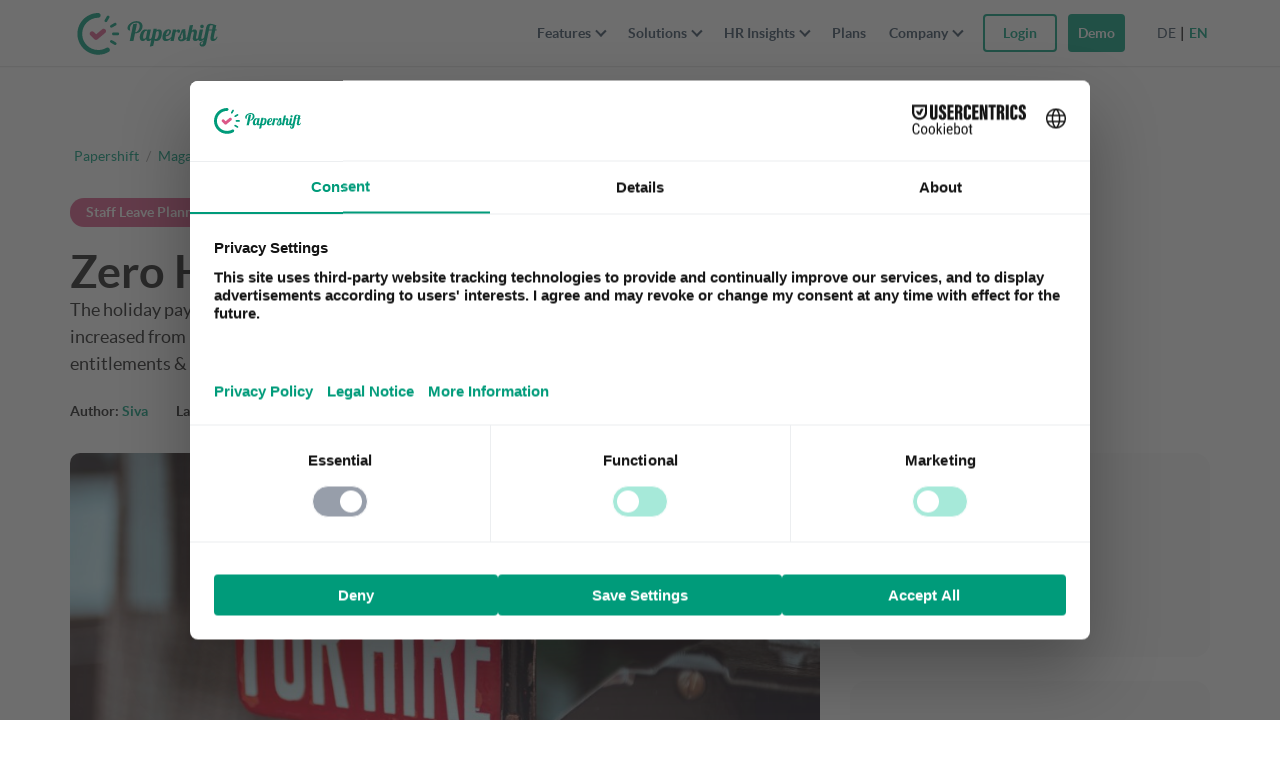

--- FILE ---
content_type: text/html; charset=UTF-8
request_url: https://www.papershift.com/en/lexicon/zero-hour-contracts
body_size: 23627
content:
<!DOCTYPE html>
<html lang="en-US">
<head>
<meta charset="UTF-8">
<meta name="viewport" content="width=device-width, initial-scale=1">
<meta name="p:domain_verify" content="8e5759ab5c01e33d2406d22854362a72"/>
<link rel="profile" href="http://gmpg.org/xfn/11">

<!-- <link rel="shortcut icon" href="//cdn.papershift.com/20160520083054/favicon.ico"/> -->
<link rel="icon" type="image/png" sizes="32x32" href="https://cdn.papershift.com/20251002061852/favicon-32x32-2-1.png"/>
<link rel="icon" type="image/png" sizes="96x96" href="https://cdn.papershift.com/20251002061621/favicon-96x96-2.png"/>
<link rel="apple-touch-icon" sizes="57x57" href="https://cdn.papershift.com/20210419151454/apple-icon-57x57-1.png">
<link rel="apple-touch-icon" sizes="60x60" href="https://cdn.papershift.com/20210419151456/apple-icon-60x60-1.png">
<link rel="apple-touch-icon" sizes="72x72" href="https://cdn.papershift.com/20210419151458/apple-icon-72x72-1.png">
<link rel="apple-touch-icon" sizes="76x76" href="https://cdn.papershift.com/20210419151500/apple-icon-76x76-1.png">
<link rel="apple-touch-icon" sizes="114x114" href="https://cdn.papershift.com/20210419151502/apple-icon-114x114-1.png">
<link rel="apple-touch-icon" sizes="120x120" href="https://cdn.papershift.com/20210419151504/apple-icon-120x120-1.png">
<link rel="apple-touch-icon" sizes="144x144" href="https://cdn.papershift.com/20210419151506/apple-icon-144x144-1.png">
<link rel="apple-touch-icon" sizes="152x152" href="https://cdn.papershift.com/20210419151508/apple-icon-152x152-1.png">
<link rel="apple-touch-icon" sizes="180x180" href="https://cdn.papershift.com/20210419151510/apple-icon-180x180-1.png">
<link rel="icon" type="image/png" sizes="192x192"  href="https://cdn.papershift.com/20210419151452/android-icon-192x192-1.png"><meta name='robots' content='index, follow, max-image-preview:large, max-snippet:-1, max-video-preview:-1' />
<link rel="alternate" hreflang="en" href="https://www.papershift.com/en/lexicon/zero-hour-contracts" />
<!-- Begin Convert Experiments code-->
<script type="text/javascript">var _conv_page_type='lexicon';var _conv_product_name='Zero Hour Contracts';</script>
<script src="https://cdn-4.convertexperiments.com/v1/js/10017683-10017999.js?environment=production" type="text/javascript"></script>
<!-- End Convert	Experiments code -->

	<!-- This site is optimized with the Yoast SEO Premium plugin v23.4 (Yoast SEO v23.5) - https://yoast.com/wordpress/plugins/seo/ -->
	<title>Holiday pay, entitlements &amp; rights for a zero hour contract worker</title>
	<meta name="description" content="The holiday pay reference period for working out holiday pay for zero-hour contract workers was increased from 12 to 52 weeks with effect from 6 April 2020." />
	<link rel="canonical" href="https://www.papershift.com/en/lexicon/zero-hour-contracts" />
	<meta property="og:locale" content="en_US" />
	<meta property="og:type" content="article" />
	<meta property="og:title" content="Zero Hour Contracts" />
	<meta property="og:description" content="The holiday pay reference period for working out holiday pay for zero-hour contract workers was increased from 12 to 52 weeks with effect from 6 April 2020." />
	<meta property="og:url" content="https://www.papershift.com/en/lexicon/zero-hour-contracts" />
	<meta property="og:site_name" content="Papershift" />
	<meta property="article:publisher" content="https://www.facebook.com/papershift" />
	<meta property="og:image" content="https://cdn.papershift.com/20220426110042/zero-hour-contracts-min-scaled.jpeg" />
	<meta property="og:image:width" content="2560" />
	<meta property="og:image:height" content="1707" />
	<meta property="og:image:type" content="image/jpeg" />
	<meta name="twitter:card" content="summary_large_image" />
	<meta name="twitter:label1" content="Est. reading time" />
	<meta name="twitter:data1" content="5 minutes" />
	<script type="application/ld+json" class="yoast-schema-graph">{"@context":"https://schema.org","@graph":[{"@type":"WebPage","@id":"https://www.papershift.com/en/lexicon/zero-hour-contracts","url":"https://www.papershift.com/en/lexicon/zero-hour-contracts","name":"Holiday pay, entitlements & rights for a zero hour contract worker","isPartOf":{"@id":"https://www.papershift.com/#website"},"primaryImageOfPage":{"@id":"https://www.papershift.com/en/lexicon/zero-hour-contracts#primaryimage"},"image":{"@id":"https://www.papershift.com/en/lexicon/zero-hour-contracts#primaryimage"},"thumbnailUrl":"https://cdn.papershift.com/20220426110042/zero-hour-contracts-min-scaled.jpeg","datePublished":"2022-04-26T11:08:46+00:00","dateModified":"2022-04-26T11:08:46+00:00","description":"The holiday pay reference period for working out holiday pay for zero-hour contract workers was increased from 12 to 52 weeks with effect from 6 April 2020.","breadcrumb":{"@id":"https://www.papershift.com/en/lexicon/zero-hour-contracts#breadcrumb"},"inLanguage":"en-US","potentialAction":[{"@type":"ReadAction","target":["https://www.papershift.com/en/lexicon/zero-hour-contracts"]}]},{"@type":"ImageObject","inLanguage":"en-US","@id":"https://www.papershift.com/en/lexicon/zero-hour-contracts#primaryimage","url":"https://cdn.papershift.com/20220426110042/zero-hour-contracts-min-scaled.jpeg","contentUrl":"https://cdn.papershift.com/20220426110042/zero-hour-contracts-min-scaled.jpeg","width":2560,"height":1707,"caption":"zero hour contracts in UK explained by Papershift"},{"@type":"BreadcrumbList","@id":"https://www.papershift.com/en/lexicon/zero-hour-contracts#breadcrumb","itemListElement":[{"@type":"ListItem","position":1,"name":"Papershift","item":"https://www.papershift.com/en"},{"@type":"ListItem","position":2,"name":"Lexikon","item":"https://www.papershift.com/en/lexicon"},{"@type":"ListItem","position":3,"name":"Zero Hour Contracts"}]},{"@type":"WebSite","@id":"https://www.papershift.com/#website","url":"https://www.papershift.com/","name":"Papershift","description":"Online Dienstplanung und Personalmanagement","publisher":{"@id":"https://www.papershift.com/#organization"},"alternateName":"Papershift","potentialAction":[{"@type":"SearchAction","target":{"@type":"EntryPoint","urlTemplate":"https://www.papershift.com/?s={search_term_string}"},"query-input":{"@type":"PropertyValueSpecification","valueRequired":true,"valueName":"search_term_string"}}],"inLanguage":"en-US"},{"@type":"Organization","@id":"https://www.papershift.com/#organization","name":"Papershift GmbH","url":"https://www.papershift.com/","logo":{"@type":"ImageObject","inLanguage":"en-US","@id":"https://www.papershift.com/#/schema/logo/image/","url":"https://cdn.papershift.com/20241205081938/PS-Bildmarke.svg","contentUrl":"https://cdn.papershift.com/20241205081938/PS-Bildmarke.svg","caption":"Papershift GmbH"},"image":{"@id":"https://www.papershift.com/#/schema/logo/image/"},"sameAs":["https://www.facebook.com/papershift","https://www.instagram.com/papershift/","https://www.linkedin.com/company/papershift/","https://www.youtube.com/user/papershift"],"description":"Auf der Suche nach einem online Tool zur Dienstplanung? Dienstplan, Urlaubsplan & Zeiterfassung in einer Software. Jetzt 14 Tage kostenlos testen.","email":"support@papershift.com","telephone":"+49 721 50 95 79 69","legalName":"Papershift GmbH","vatID":"DE299954682"}]}</script>
	<!-- / Yoast SEO Premium plugin. -->


<link rel='stylesheet' id='wp-block-library-css' href='https://www.papershift.com/wp/wp-includes/css/dist/block-library/style.min.css?ver=6.4.5' type='text/css' media='all' />
<style id='classic-theme-styles-inline-css' type='text/css'>
/*! This file is auto-generated */
.wp-block-button__link{color:#fff;background-color:#32373c;border-radius:9999px;box-shadow:none;text-decoration:none;padding:calc(.667em + 2px) calc(1.333em + 2px);font-size:1.125em}.wp-block-file__button{background:#32373c;color:#fff;text-decoration:none}
</style>
<style id='global-styles-inline-css' type='text/css'>
body{--wp--preset--color--black: #000000;--wp--preset--color--cyan-bluish-gray: #abb8c3;--wp--preset--color--white: #ffffff;--wp--preset--color--pale-pink: #f78da7;--wp--preset--color--vivid-red: #cf2e2e;--wp--preset--color--luminous-vivid-orange: #ff6900;--wp--preset--color--luminous-vivid-amber: #fcb900;--wp--preset--color--light-green-cyan: #7bdcb5;--wp--preset--color--vivid-green-cyan: #00d084;--wp--preset--color--pale-cyan-blue: #8ed1fc;--wp--preset--color--vivid-cyan-blue: #0693e3;--wp--preset--color--vivid-purple: #9b51e0;--wp--preset--gradient--vivid-cyan-blue-to-vivid-purple: linear-gradient(135deg,rgba(6,147,227,1) 0%,rgb(155,81,224) 100%);--wp--preset--gradient--light-green-cyan-to-vivid-green-cyan: linear-gradient(135deg,rgb(122,220,180) 0%,rgb(0,208,130) 100%);--wp--preset--gradient--luminous-vivid-amber-to-luminous-vivid-orange: linear-gradient(135deg,rgba(252,185,0,1) 0%,rgba(255,105,0,1) 100%);--wp--preset--gradient--luminous-vivid-orange-to-vivid-red: linear-gradient(135deg,rgba(255,105,0,1) 0%,rgb(207,46,46) 100%);--wp--preset--gradient--very-light-gray-to-cyan-bluish-gray: linear-gradient(135deg,rgb(238,238,238) 0%,rgb(169,184,195) 100%);--wp--preset--gradient--cool-to-warm-spectrum: linear-gradient(135deg,rgb(74,234,220) 0%,rgb(151,120,209) 20%,rgb(207,42,186) 40%,rgb(238,44,130) 60%,rgb(251,105,98) 80%,rgb(254,248,76) 100%);--wp--preset--gradient--blush-light-purple: linear-gradient(135deg,rgb(255,206,236) 0%,rgb(152,150,240) 100%);--wp--preset--gradient--blush-bordeaux: linear-gradient(135deg,rgb(254,205,165) 0%,rgb(254,45,45) 50%,rgb(107,0,62) 100%);--wp--preset--gradient--luminous-dusk: linear-gradient(135deg,rgb(255,203,112) 0%,rgb(199,81,192) 50%,rgb(65,88,208) 100%);--wp--preset--gradient--pale-ocean: linear-gradient(135deg,rgb(255,245,203) 0%,rgb(182,227,212) 50%,rgb(51,167,181) 100%);--wp--preset--gradient--electric-grass: linear-gradient(135deg,rgb(202,248,128) 0%,rgb(113,206,126) 100%);--wp--preset--gradient--midnight: linear-gradient(135deg,rgb(2,3,129) 0%,rgb(40,116,252) 100%);--wp--preset--font-size--small: 13px;--wp--preset--font-size--medium: 20px;--wp--preset--font-size--large: 36px;--wp--preset--font-size--x-large: 42px;--wp--preset--spacing--20: 0.44rem;--wp--preset--spacing--30: 0.67rem;--wp--preset--spacing--40: 1rem;--wp--preset--spacing--50: 1.5rem;--wp--preset--spacing--60: 2.25rem;--wp--preset--spacing--70: 3.38rem;--wp--preset--spacing--80: 5.06rem;--wp--preset--shadow--natural: 6px 6px 9px rgba(0, 0, 0, 0.2);--wp--preset--shadow--deep: 12px 12px 50px rgba(0, 0, 0, 0.4);--wp--preset--shadow--sharp: 6px 6px 0px rgba(0, 0, 0, 0.2);--wp--preset--shadow--outlined: 6px 6px 0px -3px rgba(255, 255, 255, 1), 6px 6px rgba(0, 0, 0, 1);--wp--preset--shadow--crisp: 6px 6px 0px rgba(0, 0, 0, 1);}:where(.is-layout-flex){gap: 0.5em;}:where(.is-layout-grid){gap: 0.5em;}body .is-layout-flow > .alignleft{float: left;margin-inline-start: 0;margin-inline-end: 2em;}body .is-layout-flow > .alignright{float: right;margin-inline-start: 2em;margin-inline-end: 0;}body .is-layout-flow > .aligncenter{margin-left: auto !important;margin-right: auto !important;}body .is-layout-constrained > .alignleft{float: left;margin-inline-start: 0;margin-inline-end: 2em;}body .is-layout-constrained > .alignright{float: right;margin-inline-start: 2em;margin-inline-end: 0;}body .is-layout-constrained > .aligncenter{margin-left: auto !important;margin-right: auto !important;}body .is-layout-constrained > :where(:not(.alignleft):not(.alignright):not(.alignfull)){max-width: var(--wp--style--global--content-size);margin-left: auto !important;margin-right: auto !important;}body .is-layout-constrained > .alignwide{max-width: var(--wp--style--global--wide-size);}body .is-layout-flex{display: flex;}body .is-layout-flex{flex-wrap: wrap;align-items: center;}body .is-layout-flex > *{margin: 0;}body .is-layout-grid{display: grid;}body .is-layout-grid > *{margin: 0;}:where(.wp-block-columns.is-layout-flex){gap: 2em;}:where(.wp-block-columns.is-layout-grid){gap: 2em;}:where(.wp-block-post-template.is-layout-flex){gap: 1.25em;}:where(.wp-block-post-template.is-layout-grid){gap: 1.25em;}.has-black-color{color: var(--wp--preset--color--black) !important;}.has-cyan-bluish-gray-color{color: var(--wp--preset--color--cyan-bluish-gray) !important;}.has-white-color{color: var(--wp--preset--color--white) !important;}.has-pale-pink-color{color: var(--wp--preset--color--pale-pink) !important;}.has-vivid-red-color{color: var(--wp--preset--color--vivid-red) !important;}.has-luminous-vivid-orange-color{color: var(--wp--preset--color--luminous-vivid-orange) !important;}.has-luminous-vivid-amber-color{color: var(--wp--preset--color--luminous-vivid-amber) !important;}.has-light-green-cyan-color{color: var(--wp--preset--color--light-green-cyan) !important;}.has-vivid-green-cyan-color{color: var(--wp--preset--color--vivid-green-cyan) !important;}.has-pale-cyan-blue-color{color: var(--wp--preset--color--pale-cyan-blue) !important;}.has-vivid-cyan-blue-color{color: var(--wp--preset--color--vivid-cyan-blue) !important;}.has-vivid-purple-color{color: var(--wp--preset--color--vivid-purple) !important;}.has-black-background-color{background-color: var(--wp--preset--color--black) !important;}.has-cyan-bluish-gray-background-color{background-color: var(--wp--preset--color--cyan-bluish-gray) !important;}.has-white-background-color{background-color: var(--wp--preset--color--white) !important;}.has-pale-pink-background-color{background-color: var(--wp--preset--color--pale-pink) !important;}.has-vivid-red-background-color{background-color: var(--wp--preset--color--vivid-red) !important;}.has-luminous-vivid-orange-background-color{background-color: var(--wp--preset--color--luminous-vivid-orange) !important;}.has-luminous-vivid-amber-background-color{background-color: var(--wp--preset--color--luminous-vivid-amber) !important;}.has-light-green-cyan-background-color{background-color: var(--wp--preset--color--light-green-cyan) !important;}.has-vivid-green-cyan-background-color{background-color: var(--wp--preset--color--vivid-green-cyan) !important;}.has-pale-cyan-blue-background-color{background-color: var(--wp--preset--color--pale-cyan-blue) !important;}.has-vivid-cyan-blue-background-color{background-color: var(--wp--preset--color--vivid-cyan-blue) !important;}.has-vivid-purple-background-color{background-color: var(--wp--preset--color--vivid-purple) !important;}.has-black-border-color{border-color: var(--wp--preset--color--black) !important;}.has-cyan-bluish-gray-border-color{border-color: var(--wp--preset--color--cyan-bluish-gray) !important;}.has-white-border-color{border-color: var(--wp--preset--color--white) !important;}.has-pale-pink-border-color{border-color: var(--wp--preset--color--pale-pink) !important;}.has-vivid-red-border-color{border-color: var(--wp--preset--color--vivid-red) !important;}.has-luminous-vivid-orange-border-color{border-color: var(--wp--preset--color--luminous-vivid-orange) !important;}.has-luminous-vivid-amber-border-color{border-color: var(--wp--preset--color--luminous-vivid-amber) !important;}.has-light-green-cyan-border-color{border-color: var(--wp--preset--color--light-green-cyan) !important;}.has-vivid-green-cyan-border-color{border-color: var(--wp--preset--color--vivid-green-cyan) !important;}.has-pale-cyan-blue-border-color{border-color: var(--wp--preset--color--pale-cyan-blue) !important;}.has-vivid-cyan-blue-border-color{border-color: var(--wp--preset--color--vivid-cyan-blue) !important;}.has-vivid-purple-border-color{border-color: var(--wp--preset--color--vivid-purple) !important;}.has-vivid-cyan-blue-to-vivid-purple-gradient-background{background: var(--wp--preset--gradient--vivid-cyan-blue-to-vivid-purple) !important;}.has-light-green-cyan-to-vivid-green-cyan-gradient-background{background: var(--wp--preset--gradient--light-green-cyan-to-vivid-green-cyan) !important;}.has-luminous-vivid-amber-to-luminous-vivid-orange-gradient-background{background: var(--wp--preset--gradient--luminous-vivid-amber-to-luminous-vivid-orange) !important;}.has-luminous-vivid-orange-to-vivid-red-gradient-background{background: var(--wp--preset--gradient--luminous-vivid-orange-to-vivid-red) !important;}.has-very-light-gray-to-cyan-bluish-gray-gradient-background{background: var(--wp--preset--gradient--very-light-gray-to-cyan-bluish-gray) !important;}.has-cool-to-warm-spectrum-gradient-background{background: var(--wp--preset--gradient--cool-to-warm-spectrum) !important;}.has-blush-light-purple-gradient-background{background: var(--wp--preset--gradient--blush-light-purple) !important;}.has-blush-bordeaux-gradient-background{background: var(--wp--preset--gradient--blush-bordeaux) !important;}.has-luminous-dusk-gradient-background{background: var(--wp--preset--gradient--luminous-dusk) !important;}.has-pale-ocean-gradient-background{background: var(--wp--preset--gradient--pale-ocean) !important;}.has-electric-grass-gradient-background{background: var(--wp--preset--gradient--electric-grass) !important;}.has-midnight-gradient-background{background: var(--wp--preset--gradient--midnight) !important;}.has-small-font-size{font-size: var(--wp--preset--font-size--small) !important;}.has-medium-font-size{font-size: var(--wp--preset--font-size--medium) !important;}.has-large-font-size{font-size: var(--wp--preset--font-size--large) !important;}.has-x-large-font-size{font-size: var(--wp--preset--font-size--x-large) !important;}
.wp-block-navigation a:where(:not(.wp-element-button)){color: inherit;}
:where(.wp-block-post-template.is-layout-flex){gap: 1.25em;}:where(.wp-block-post-template.is-layout-grid){gap: 1.25em;}
:where(.wp-block-columns.is-layout-flex){gap: 2em;}:where(.wp-block-columns.is-layout-grid){gap: 2em;}
.wp-block-pullquote{font-size: 1.5em;line-height: 1.6;}
</style>
<link rel='stylesheet' id='wpml-blocks-css' href='https://www.papershift.com/content/plugins/sitepress-multilingual-cms/dist/css/blocks/styles.css?ver=4.6.9' type='text/css' media='all' />
<link rel='stylesheet' id='geot-css-css' href='https://www.papershift.com/content/plugins/geotargetingwp/public/css/geotarget-public.min.css?ver=6.4.5' type='text/css' media='all' />
<link rel='stylesheet' id='gn-frontend-gnfollow-style-css' href='https://www.papershift.com/content/plugins/gn-publisher/assets/css/gn-frontend-gnfollow.min.css?ver=1.5.26' type='text/css' media='all' />
<link rel='stylesheet' id='bodhi-svgs-attachment-css' href='https://www.papershift.com/content/plugins/svg-support/css/svgs-attachment.css' type='text/css' media='all' />
<link rel='stylesheet' id='ez-toc-css' href='https://www.papershift.com/content/plugins/easy-table-of-contents/assets/css/screen.min.css?ver=2.0.80' type='text/css' media='all' />
<style id='ez-toc-inline-css' type='text/css'>
div#ez-toc-container .ez-toc-title {font-size: 24px;}div#ez-toc-container .ez-toc-title {font-weight: 500;}div#ez-toc-container ul li , div#ez-toc-container ul li a {font-size: 18px;}div#ez-toc-container ul li , div#ez-toc-container ul li a {font-weight: 500;}div#ez-toc-container nav ul ul li {font-size: 90%;}div#ez-toc-container {background: #fff;border: 1px solid #ffffff;width: 100%;}div#ez-toc-container p.ez-toc-title , #ez-toc-container .ez_toc_custom_title_icon , #ez-toc-container .ez_toc_custom_toc_icon {color: #009b7a;}div#ez-toc-container ul.ez-toc-list a {color: #009b7a;}div#ez-toc-container ul.ez-toc-list a:hover {color: #009b7a;}div#ez-toc-container ul.ez-toc-list a:visited {color: #009b7a;}.ez-toc-counter nav ul li a::before {color: ;}.ez-toc-box-title {font-weight: bold; margin-bottom: 10px; text-align: center; text-transform: uppercase; letter-spacing: 1px; color: #666; padding-bottom: 5px;position:absolute;top:-4%;left:5%;background-color: inherit;transition: top 0.3s ease;}.ez-toc-box-title.toc-closed {top:-25%;}
</style>
<link rel='stylesheet' id='main-css' href='https://www.papershift.com/content/themes/papershift/css/style.css?ver=1768491380' type='text/css' media='all' />
<script type="text/javascript" src="https://www.papershift.com/content/plugins/svg-support/vendor/DOMPurify/DOMPurify.min.js?ver=2.5.8" id="bodhi-dompurify-library-js"></script>
<script type="text/javascript" src="https://www.papershift.com/content/themes/papershift/js/min/jquery-2.2.4.min.js?ver=6.4.5" id="jquery-js"></script>
<script type="text/javascript" id="bodhi_svg_inline-js-extra">
/* <![CDATA[ */
var svgSettings = {"skipNested":""};
/* ]]> */
</script>
<script type="text/javascript" src="https://www.papershift.com/content/plugins/svg-support/js/min/svgs-inline-min.js" id="bodhi_svg_inline-js"></script>
<script type="text/javascript" id="bodhi_svg_inline-js-after">
/* <![CDATA[ */
cssTarget={"Bodhi":"img.style-svg","ForceInlineSVG":"style-svg"};ForceInlineSVGActive="false";frontSanitizationEnabled="on";
/* ]]> */
</script>
<script type="text/javascript" src="https://www.papershift.com/content/themes/papershift/js/min/plugins.min.js?ver=1703001655" id="plugins-js"></script>
<script type="text/javascript" src="https://www.papershift.com/content/themes/papershift/js/min/vendor.min.js?ver=1703001656" id="vendor-js"></script>
<script type="text/javascript" src="https://www.papershift.com/content/themes/papershift/js/min/jquery.countdown.min.js?ver=1" id="papershift-countdown-js"></script>
<script type="text/javascript" src="https://www.papershift.com/content/themes/papershift/js/scripts/campaigns.js?ver=1" id="papershift-campaigns-js"></script>
<link rel="https://api.w.org/" href="https://www.papershift.com/en/wp-json/" /><link rel="alternate" type="application/json" href="https://www.papershift.com/en/wp-json/wp/v2/lexicon/54356" /><link rel="alternate" type="application/json+oembed" href="https://www.papershift.com/en/wp-json/oembed/1.0/embed?url=https%3A%2F%2Fwww.papershift.com%2Fen%2Flexicon%2Fzero-hour-contracts" />
<link rel="alternate" type="text/xml+oembed" href="https://www.papershift.com/en/wp-json/oembed/1.0/embed?url=https%3A%2F%2Fwww.papershift.com%2Fen%2Flexicon%2Fzero-hour-contracts&#038;format=xml" />
<meta name="generator" content="WPML ver:4.6.9 stt:1,3;" />
<meta name="google-site-verification" content="6-BP476FpiDEPaTuQ6hdjzLDR95KFOkSrgorW40-SU8" /><link rel="icon" href="https://cdn.papershift.com/20200403083242/cropped-Logo-on-Light-32x32.png" sizes="32x32" />
<link rel="icon" href="https://cdn.papershift.com/20200403083242/cropped-Logo-on-Light-192x192.png" sizes="192x192" />
<link rel="apple-touch-icon" href="https://cdn.papershift.com/20200403083242/cropped-Logo-on-Light-180x180.png" />
<meta name="msapplication-TileImage" content="https://cdn.papershift.com/20200403083242/cropped-Logo-on-Light-270x270.png" />
		<style type="text/css" id="wp-custom-css">
			/* QUICK FIXES - only temporary */

.magazine__blog .article-listing--grid .article-card-grid, .magazine__lexicon .article-listing--grid .article-card-grid {
    margin-bottom: 25px;
    min-height: 435px;
}

section.fc-team:lang(es) {
    display: none;
}		</style>
		<noscript><style id="rocket-lazyload-nojs-css">.rll-youtube-player, [data-lazy-src]{display:none !important;}</style></noscript>
<!-- BEGIN Usercentrics related code  -->
<link rel="preconnect" href="//privacy-proxy.usercentrics.eu">
<link rel="preload" href="//privacy-proxy.usercentrics.eu/latest/uc-block.bundle.js" as="script">
<script>
    window.UC_UI_DOMAINS = {
        crossDomainConsentSharingIFrame: 'https://papershift.com/cross-domain-bridge.html',
    };
</script>
<script id="usercentrics-cmp" data-settings-id="t0ilcfYo9LH-HH" src="https://web.cmp.usercentrics.eu/ui/loader.js" async></script>
<script type="application/javascript" src="https://privacy-proxy.usercentrics.eu/latest/uc-block.bundle.js"></script>
<script>
    // (optional) additional configs for the Smart Data Protector 
    uc.reloadOnOptIn('BJz7qNsdj-7'); // reload page on YouTube opt-in
</script>

<!-- END Usercentrics related code -->
   
<!--<script id="CookiebotConfiguration" type="application/json" data-cookieconsent="ignore">
  {
    "Frameworks": {
      "IABTCF2": {
        "AllowedVendors": [755,766],
        "AllowedGoogleACVendors": [],
        "AllowedPurposes": [1,2],
        "AllowedSpecialPurposes": [],
        "AllowedFeatures": [1],
        "AllowedSpecialFeatures": [1],
        "VendorRestrictions": [
          {
            "VendorId": 2,
            "DisallowPurposes": [2, 3, 4]
          }
        ]
      }
    }
  }
</script> -->
<!--<script id="Cookiebot" src="https://consent.cookiebot.com/uc.js" data-cbid="a8fd7e54-72d0-4a76-8eb9-5611c3b9fa3d" type="text/javascript" async></script>
        -->
<script>window.addEventListener('CookiebotOnConsentReady', () => {
  Cookiebot.changed && document.location.reload();
}) </script>
<!-- Start of HubSpot Embed Code 
 <script type="text/plain" id="hs-script-loader" async defer src="//js-eu1.hs-scripts.com/24983981.js" data-usercentrics="HubSpot"></script>
 -->
<script id="hs-script-loader" async defer src="//js-eu1.hs-scripts.com/24983981.js" data-usercentrics="HubSpot"></script>
<!-- End of HubSpot Embed Code -->
<script>
  window.addEventListener("message", function(event) {
    if(event.data.type === 'hsFormCallback' && event.data.eventName === 'onFormSubmit') {
      var emailField = event.data.data.find(function (field) {
        return field.name === "email";
      });
      var branchenField = event.data.data.find(function (field) {
        return field.name === "0-2/branchen_bereich";
      });
      var sizeField = event.data.data.find(function (field) {
        return field.name === "temp_anzahl_mitarbeiter_via_formular";
      });
      var firstnameField = event.data.data.find(function (field) {
        return field.name === "firstname";
      });
      var lastnameField = event.data.data.find(function (field) {
        return field.name === "lastname";
      });
      var phoneField = event.data.data.find(function (field) {
        return field.name === "phone";
      });
      var submittedEmail = emailField.value;
      var submittedFirstname = firstnameField.value;
      var submittedLastname = lastnameField.value;
      var submittedPhone = phoneField.value;
      
      if (lastnameField){ 
         var submittedLastname = lastnameField.value;
      } else {
          var submittedLastname = " "; 
      }

      if (branchenField){ 
         var submittedBranche = branchenField.value;
      } else {
          var submittedBranche = "empty"; 
      }
      
      if (sizeField){ 
         var submittedSize = sizeField.value;
      } else {
          var submittedSize = "empty"; 
      }

      window.dataLayer.push({
        'event': 'hubspot-form-submit',
        'hs-form-guid': event.data.id,
        'hs-form-email': submittedEmail,
        'hs-form-branche': submittedBranche,
        'hs-form-size': submittedSize,
        'hs-form-firstname': submittedFirstname,
        'hs-form-lastname': submittedLastname,
        'hs-form-phone': submittedPhone
      });
    }
  });
</script>
<script type="text/javascript">
    window.dataLayer = window.dataLayer || [];
    function gtag() {
        dataLayer.push(arguments);
    }
    gtag('consent', 'default', {
        'ad_personalization': 'denied',
        'ad_storage': 'denied',
        'ad_user_data': 'denied',
        'analytics_storage': 'denied',
        'functionality_storage': 'denied',
        'personalization_storage': 'denied',
        'security_storage': 'granted',
        'wait_for_update': 500,
    });
    gtag("set", "ads_data_redaction", true);
    gtag("set", "url_passthrough", false);
</script>
<!-- Google Tag Manager -->

<script type="text/plain" data-usercentrics="Google Tag Manager">(function(w,d,s,l,i){w[l]=w[l]||[];w[l].push({'gtm.start':
new Date().getTime(),event:'gtm.js'});var f=d.getElementsByTagName(s)[0],
j=d.createElement(s),dl=l!='dataLayer'?'&l='+l:'';j.async=true;j.src=
'https://www.googletagmanager.com/gtm.js?id='+i+dl;f.parentNode.insertBefore(j,f);
})(window,document,'script','dataLayer','GTM-MT75SWV');</script>

<!-- End Google Tag Manager -->
<link href="/content/themes/papershift/fonts/fontawesome/css/all.min.css" rel="stylesheet" />


<!-- Varify.io® code for Papershift GmbH-->
<script>
  window.varify = window.varify || {};
  window.varify.iid = 5272;
</script>
<script src="https://app.varify.io/varify.js"></script>
</head>

<body class="lexicon-template-default single single-lexicon postid-54356">


<div class="nav-overlay">
	<div class="nav-overlay__content">

		<nav class="nav-overlay__menu">
			<ul id="menu-mobile-new-2025-en" class="menu"><li class="has-children link menu-item menu-item-type-custom menu-item-object-custom menu-item-has-children"><div class="menu-item-wrapper"><a href="#" class="has-submenu"><span class="menu-title font-bold">Features</span><span class="submenu-arrow" aria-hidden="true"></span></a></div>
<ul class="submenu-wrapper hidden">
	<li class="menu-item menu-item-type-post_type menu-item-object-page"><div class="menu-item-wrapper"><a href="https://www.papershift.com/en/time-tracking"><img src="data:image/svg+xml,%3Csvg%20xmlns='http://www.w3.org/2000/svg'%20viewBox='0%200%200%200'%3E%3C/svg%3E" alt="Time tracking" class="menu-item-image" data-lazy-src="https://cdn.papershift.com/20251009160339/time-tracking-Icon-white.svg" /><noscript><img src="https://cdn.papershift.com/20251009160339/time-tracking-Icon-white.svg" alt="Time tracking" class="menu-item-image" /></noscript><span class="menu-title">Time tracking</span></a></div></li>
	<li class="menu-item menu-item-type-post_type menu-item-object-page"><div class="menu-item-wrapper"><a href="https://www.papershift.com/en/rota"><img src="data:image/svg+xml,%3Csvg%20xmlns='http://www.w3.org/2000/svg'%20viewBox='0%200%200%200'%3E%3C/svg%3E" alt="Roster Scheduling" class="menu-item-image" data-lazy-src="https://cdn.papershift.com/20251009160325/calendar-Icon-white.svg" /><noscript><img src="https://cdn.papershift.com/20251009160325/calendar-Icon-white.svg" alt="Roster Scheduling" class="menu-item-image" /></noscript><span class="menu-title">Roster Scheduling</span></a></div></li>
	<li class="menu-item menu-item-type-post_type menu-item-object-page"><div class="menu-item-wrapper"><a href="https://www.papershift.com/en/staff-leave-planner"><img src="data:image/svg+xml,%3Csvg%20xmlns='http://www.w3.org/2000/svg'%20viewBox='0%200%200%200'%3E%3C/svg%3E" alt="Absences" class="menu-item-image" data-lazy-src="https://cdn.papershift.com/20251009160313/absences-Icon-white.svg" /><noscript><img src="https://cdn.papershift.com/20251009160313/absences-Icon-white.svg" alt="Absences" class="menu-item-image" /></noscript><span class="menu-title">Absences</span></a></div></li>
	<li class="menu-item menu-item-type-post_type menu-item-object-page"><div class="menu-item-wrapper"><a href="https://www.papershift.com/en/payroll"><img src="data:image/svg+xml,%3Csvg%20xmlns='http://www.w3.org/2000/svg'%20viewBox='0%200%200%200'%3E%3C/svg%3E" alt="Payroll" class="menu-item-image" data-lazy-src="https://cdn.papershift.com/20251009160332/payroll-Icon-white.svg" /><noscript><img src="https://cdn.papershift.com/20251009160332/payroll-Icon-white.svg" alt="Payroll" class="menu-item-image" /></noscript><span class="menu-title">Payroll</span></a></div></li>
	<li class="menu-item menu-item-type-post_type menu-item-object-page"><div class="menu-item-wrapper"><a href="https://www.papershift.com/en/onboarding-offboarding"><img src="data:image/svg+xml,%3Csvg%20xmlns='http://www.w3.org/2000/svg'%20viewBox='0%200%200%200'%3E%3C/svg%3E" alt="On-/Offboarding" class="menu-item-image" data-lazy-src="https://cdn.papershift.com/20251009160328/Onboarding-Icon-white.svg" /><noscript><img src="https://cdn.papershift.com/20251009160328/Onboarding-Icon-white.svg" alt="On-/Offboarding" class="menu-item-image" /></noscript><span class="menu-title">On-/Offboarding</span></a></div></li>
	<li class="menu-item menu-item-type-post_type menu-item-object-page"><div class="menu-item-wrapper"><a href="https://www.papershift.com/en/digital-personnel-file"><img src="data:image/svg+xml,%3Csvg%20xmlns='http://www.w3.org/2000/svg'%20viewBox='0%200%200%200'%3E%3C/svg%3E" alt="Personnel File" class="menu-item-image" data-lazy-src="https://cdn.papershift.com/20251009160335/Personnel-File-Icon-white.svg" /><noscript><img src="https://cdn.papershift.com/20251009160335/Personnel-File-Icon-white.svg" alt="Personnel File" class="menu-item-image" /></noscript><span class="menu-title">Personnel File</span></a></div></li>
	<li class="menu-item menu-item-type-post_type menu-item-object-page"><div class="menu-item-wrapper"><a href="https://www.papershift.com/en/ai-software"><img src="data:image/svg+xml,%3Csvg%20xmlns='http://www.w3.org/2000/svg'%20viewBox='0%200%200%200'%3E%3C/svg%3E" alt="AI Chat" class="menu-item-image" data-lazy-src="https://cdn.papershift.com/20251009160321/ai-chat-Icon-white.svg" /><noscript><img src="https://cdn.papershift.com/20251009160321/ai-chat-Icon-white.svg" alt="AI Chat" class="menu-item-image" /></noscript><span class="menu-title">AI Chat</span></a></div></li>
	<li class="menu-item menu-item-type-custom menu-item-object-custom"><div class="menu-item-wrapper"><a href="https://www.papershift.com/en/marketplace"><img src="data:image/svg+xml,%3Csvg%20xmlns='http://www.w3.org/2000/svg'%20viewBox='0%200%200%200'%3E%3C/svg%3E" alt="Add-ons" class="menu-item-image" data-lazy-src="https://cdn.papershift.com/20251009160317/add-ons-Icon-white.svg" /><noscript><img src="https://cdn.papershift.com/20251009160317/add-ons-Icon-white.svg" alt="Add-ons" class="menu-item-image" /></noscript><span class="menu-title">Add-ons</span></a></div></li>
</ul>
</li>
<li class="has-children link menu-item menu-item-type-custom menu-item-object-custom menu-item-has-children"><div class="menu-item-wrapper"><a href="#" class="has-submenu"><span class="menu-title font-bold">Solutions</span><span class="submenu-arrow" aria-hidden="true"></span></a></div>
<ul class="submenu-wrapper hidden">
	<li class="menu-item menu-item-type-custom menu-item-object-custom"><div class="menu-item-wrapper"><a href="#"><span class="menu-title"><strong>Industries</strong></span></a></div></li>
	<li class="menu-item menu-item-type-post_type menu-item-object-page"><div class="menu-item-wrapper"><a href="https://www.papershift.com/en/customers/restaurant"><span class="menu-title">Gastronomy</span></a></div></li>
	<li class="menu-item menu-item-type-post_type menu-item-object-page"><div class="menu-item-wrapper"><a href="https://www.papershift.com/en/customers/retail"><span class="menu-title">Retail</span></a></div></li>
	<li class="menu-item menu-item-type-post_type menu-item-object-page"><div class="menu-item-wrapper"><a href="https://www.papershift.com/en/customers/healthcare"><span class="menu-title">Healthcare</span></a></div></li>
	<li class="menu-item menu-item-type-post_type menu-item-object-page"><div class="menu-item-wrapper"><a href="https://www.papershift.com/en/production"><span class="menu-title">Production</span></a></div></li>
	<li class="menu-item menu-item-type-post_type menu-item-object-page"><div class="menu-item-wrapper"><a href="https://www.papershift.com/en/customers"><span class="menu-title">Industry Overview</span></a></div></li>
	<li class="menu-item menu-item-type-custom menu-item-object-custom"><div class="menu-item-wrapper"><a href="#"><span class="menu-title"><strong>Use Cases</strong></span></a></div></li>
	<li class="menu-item menu-item-type-post_type menu-item-object-page"><div class="menu-item-wrapper"><a href="https://www.papershift.com/en/use-case/schedule"><span class="menu-title">Digitise Roster</span></a></div></li>
	<li class="menu-item menu-item-type-post_type menu-item-object-page"><div class="menu-item-wrapper"><a href="https://www.papershift.com/en/use-case/knowledge-management"><span class="menu-title">Create Contracts automatically</span></a></div></li>
	<li class="menu-item menu-item-type-post_type menu-item-object-page"><div class="menu-item-wrapper"><a href="https://www.papershift.com/en/use-case/employee-communication-hr-software"><span class="menu-title">WhatsApp Chat Alternative</span></a></div></li>
	<li class="menu-item menu-item-type-post_type menu-item-object-page"><div class="menu-item-wrapper"><a href="https://www.papershift.com/en/time-tracking/app"><span class="menu-title">Time Tracking via App</span></a></div></li>
</ul>
</li>
<li class="has-children link menu-item menu-item-type-custom menu-item-object-custom menu-item-has-children"><div class="menu-item-wrapper"><a href="#" class="has-submenu"><span class="menu-title font-bold">HR Insights</span><span class="submenu-arrow" aria-hidden="true"></span></a></div>
<ul class="submenu-wrapper hidden">
	<li class="menu-item menu-item-type-custom menu-item-object-custom"><div class="menu-item-wrapper"><a href="#"><span class="menu-title"><strong>Ressources</strong></span></a></div></li>
	<li class="menu-item menu-item-type-custom menu-item-object-custom"><div class="menu-item-wrapper"><a href="https://www.papershift.com/en/blog"><span class="menu-title">Blog</span></a></div></li>
	<li class="menu-item menu-item-type-custom menu-item-object-custom"><div class="menu-item-wrapper"><a href="https://www.papershift.com/en/lexicon"><span class="menu-title">Lexicon</span></a></div></li>
	<li class="menu-item menu-item-type-post_type menu-item-object-page"><div class="menu-item-wrapper"><a href="https://www.papershift.com/en/whitepaper"><span class="menu-title">Whitepaper</span></a></div></li>
	<li class="menu-item menu-item-type-custom menu-item-object-custom"><div class="menu-item-wrapper"><a href="#"><span class="menu-title"><strong>Quick tips</strong></span></a></div></li>
	<li class="menu-item menu-item-type-custom menu-item-object-custom"><div class="menu-item-wrapper"><a href="https://www.papershift.com/en/excel-templates"><span class="menu-title">HR Templates</span></a></div></li>
	<li class="menu-item menu-item-type-custom menu-item-object-custom"><div class="menu-item-wrapper"><a href="https://www.papershift.com/en/free-workplace-calculators"><span class="menu-title">Online Calculators</span></a></div></li>
	<li class="menu-item menu-item-type-custom menu-item-object-custom"><div class="menu-item-wrapper"><a href="https://www.papershift.com/en/webinar"><span class="menu-title">Tutorials</span></a></div></li>
</ul>
</li>
<li class="link menu-item menu-item-type-post_type menu-item-object-page"><div class="menu-item-wrapper"><a href="https://www.papershift.com/en/book-a-plan"><span class="menu-title">Plans</span></a></div></li>
<li class="has-children link menu-item menu-item-type-custom menu-item-object-custom menu-item-has-children"><div class="menu-item-wrapper"><a href="#" class="has-submenu"><span class="menu-title font-bold">Company</span><span class="submenu-arrow" aria-hidden="true"></span></a></div>
<ul class="submenu-wrapper hidden">
	<li class="menu-item menu-item-type-post_type menu-item-object-page"><div class="menu-item-wrapper"><a href="https://www.papershift.com/en/about-papershift-hr-software"><span class="menu-title">About us</span></a></div></li>
	<li class="menu-item menu-item-type-post_type menu-item-object-page"><div class="menu-item-wrapper"><a href="https://www.papershift.com/en/team"><span class="menu-title">Our Team</span></a></div></li>
	<li class="menu-item menu-item-type-post_type menu-item-object-page"><div class="menu-item-wrapper"><a href="https://www.papershift.com/en/contact"><span class="menu-title">Contact</span></a></div></li>
	<li class="menu-item menu-item-type-post_type menu-item-object-page"><div class="menu-item-wrapper"><a href="https://www.papershift.com/en/press"><span class="menu-title">Press</span></a></div></li>
	<li class="menu-item menu-item-type-custom menu-item-object-custom"><div class="menu-item-wrapper"><a href="https://www.papershift.com/en/success-stories"><span class="menu-title">Success Stories</span></a></div></li>
</ul>
</li>
<li class="btn-login pulse-menu-hide menu-item menu-item-type-custom menu-item-object-custom"><div class="menu-item-wrapper"><a target="_blank" href="https://app.papershift.com/signin?lang=en"><span class="menu-title">Login</span></a></div></li>
<li class="btn-sign-up pulse-menu-hide menu-item menu-item-type-post_type menu-item-object-page"><div class="menu-item-wrapper"><a href="https://www.papershift.com/en/demo"><span class="menu-title">Demo</span></a></div></li>
<li class="btn-login pulse-menu menu-item menu-item-type-custom menu-item-object-custom"><div class="menu-item-wrapper"><a target="_blank" href="https://pulse.papershift.com/signin"><span class="menu-title">Login</span></a></div></li>
<li class="btn-sign-up pulse-menu menu-item menu-item-type-custom menu-item-object-custom"><div class="menu-item-wrapper"><a target="_blank" href="https://pulse.papershift.com/register"><span class="menu-title">Register</span></a></div></li>
</ul>			<div class="c-lang-switcher is-header"><ul class="c-language-switcher"><li ><a href="https://www.papershift.com/" data-lang=de><span>de</span></span></a></li><li class="is-active"><a href="https://www.papershift.com/en/lexicon/zero-hour-contracts" data-lang=en><span>en</span></span></a></li></ul></div>		</nav>
		<!-- .nav-overlay__menu -->

	</div>
	<!-- .nav-overlay__content -->
</div>
<!-- .nav-overlay -->

<div class="page ">

	<nav class="page__header navbar">
		<div class="container">
			<div class="row no-gutter">
				<div class="col-xs-8 col-sm-4 col-md-3">
					<div class="page__header__brand">
						<span class="nav-logo">
														<a class="nav-logo__logo" href="https://www.papershift.com/en" title="Papershift"><span class="hidden">Papershift</span></a> 
							</span>
						<span class="nav-logo-tel"><a href="https://www.papershift.com/en" title="Papershift"><span>Papershift</span></a> <span><a href="tel:+44 203 398 9175">+44 203 398 9175</a></span></span>
					</div>
					<!-- .navbar-header -->
				</div>
				<!-- .col -->

				<div class="col-xs-4 col-sm-8 col-md-9">
					<div class="page__header__collapse">
						<div class="c-lang-switcher is-header"><ul class="c-language-switcher"><li ><a href="https://www.papershift.com/" data-lang=de><span>de</span></span></a></li><li class="is-active"><a href="https://www.papershift.com/en/lexicon/zero-hour-contracts" data-lang=en><span>en</span></span></a></li></ul></div>						<nav class="c-main-nav" role="navigation">
							<ul id="menu-navi-new-en" class="menu"><li class="has-children link"><a href="#"><div><span class="title">Features</span><span class="submenu-arrow" aria-hidden="true"></span></div></a>
<div role="menu" class="dropdown-wrapper">
<section class="clearfix"><div class="col-md-6 divider">
	<ul class="sub-menu">
		<li><a href="https://www.papershift.com/en/time-tracking"><img src="data:image/svg+xml,%3Csvg%20xmlns='http://www.w3.org/2000/svg'%20viewBox='0%200%200%200'%3E%3C/svg%3E" alt="Time Tracking" class="menu-item-image" data-lazy-src="https://cdn.papershift.com/20250918171847/Zeiterfassung-Icon-coal.svg" /><noscript><img src="https://cdn.papershift.com/20250918171847/Zeiterfassung-Icon-coal.svg" alt="Time Tracking" class="menu-item-image" /></noscript><div><span class="title">Time Tracking</span></div></a></li>
		<li><a href="https://www.papershift.com/en/rota"><img src="data:image/svg+xml,%3Csvg%20xmlns='http://www.w3.org/2000/svg'%20viewBox='0%200%200%200'%3E%3C/svg%3E" alt="Roster Scheduling" class="menu-item-image" data-lazy-src="https://cdn.papershift.com/20250918171844/Schichtplan-Icon-coal.svg" /><noscript><img src="https://cdn.papershift.com/20250918171844/Schichtplan-Icon-coal.svg" alt="Roster Scheduling" class="menu-item-image" /></noscript><div><span class="title">Roster Scheduling</span></div></a></li>
		<li><a href="https://www.papershift.com/en/staff-leave-planner"><img src="data:image/svg+xml,%3Csvg%20xmlns='http://www.w3.org/2000/svg'%20viewBox='0%200%200%200'%3E%3C/svg%3E" alt="Absences" class="menu-item-image" data-lazy-src="https://cdn.papershift.com/20250918171827/Abwesenheit-Icon-coal.svg" /><noscript><img src="https://cdn.papershift.com/20250918171827/Abwesenheit-Icon-coal.svg" alt="Absences" class="menu-item-image" /></noscript><div><span class="title">Absences</span></div></a></li>
		<li><a href="https://www.papershift.com/en/payroll"><img src="data:image/svg+xml,%3Csvg%20xmlns='http://www.w3.org/2000/svg'%20viewBox='0%200%200%200'%3E%3C/svg%3E" alt="Payroll" class="menu-item-image" data-lazy-src="https://cdn.papershift.com/20250918171833/Lohanbrechnung-Icon-coal.svg" /><noscript><img src="https://cdn.papershift.com/20250918171833/Lohanbrechnung-Icon-coal.svg" alt="Payroll" class="menu-item-image" /></noscript><div><span class="title">Payroll</span></div></a></li>
	</ul>
</div><div class="col-md-6 divider">
	<ul class="sub-menu">
		<li><a href="https://www.papershift.com/en/onboarding-offboarding"><img src="data:image/svg+xml,%3Csvg%20xmlns='http://www.w3.org/2000/svg'%20viewBox='0%200%200%200'%3E%3C/svg%3E" alt="On-/Offboarding" class="menu-item-image" data-lazy-src="https://cdn.papershift.com/20250918171839/onboarding-Icon-coal.svg" /><noscript><img src="https://cdn.papershift.com/20250918171839/onboarding-Icon-coal.svg" alt="On-/Offboarding" class="menu-item-image" /></noscript><div><span class="title">On-/Offboarding</span></div></a></li>
		<li><a href="https://www.papershift.com/en/digital-personnel-file"><img src="data:image/svg+xml,%3Csvg%20xmlns='http://www.w3.org/2000/svg'%20viewBox='0%200%200%200'%3E%3C/svg%3E" alt="Personnel File" class="menu-item-image" data-lazy-src="https://cdn.papershift.com/20250918171841/Personalakte-Icon-coal.svg" /><noscript><img src="https://cdn.papershift.com/20250918171841/Personalakte-Icon-coal.svg" alt="Personnel File" class="menu-item-image" /></noscript><div><span class="title">Personnel File</span></div></a></li>
		<li><a href="https://www.papershift.com/en/ai-software"><img src="data:image/svg+xml,%3Csvg%20xmlns='http://www.w3.org/2000/svg'%20viewBox='0%200%200%200'%3E%3C/svg%3E" alt="AI Chat" class="menu-item-image" data-lazy-src="https://cdn.papershift.com/20250918171830/ai-chat-Icon-coal.svg" /><noscript><img src="https://cdn.papershift.com/20250918171830/ai-chat-Icon-coal.svg" alt="AI Chat" class="menu-item-image" /></noscript><div><span class="title">AI Chat</span></div></a></li>
		<li><a href="https://www.papershift.com/en/marketplace"><img src="data:image/svg+xml,%3Csvg%20xmlns='http://www.w3.org/2000/svg'%20viewBox='0%200%200%200'%3E%3C/svg%3E" alt="Add-ons" class="menu-item-image" data-lazy-src="https://cdn.papershift.com/20250918171836/Marketplace-Icon-coal.svg" /><noscript><img src="https://cdn.papershift.com/20250918171836/Marketplace-Icon-coal.svg" alt="Add-ons" class="menu-item-image" /></noscript><div><span class="title">Add-ons</span></div></a></li>
	</ul>
</div></section>
</div>
</li>
<li class="has-children link"><a href="#"><div><span class="title">Solutions</span><span class="submenu-arrow" aria-hidden="true"></span></div></a>
<div role="menu" class="dropdown-wrapper">
<section class="clearfix"><div class="col-md-6 divider">
	<ul class="sub-menu">
		<li><a href="#"><div><span class="title"><strong>Industries</strong></span></div></a></li>
		<li><a href="https://www.papershift.com/en/customers/restaurant"><div><span class="title">Gastronomy</span></div></a></li>
		<li><a href="https://www.papershift.com/en/customers/retail"><div><span class="title">Retail</span></div></a></li>
		<li><a href="https://www.papershift.com/en/customers/healthcare"><div><span class="title">Healthcare</span></div></a></li>
		<li><a href="https://www.papershift.com/en/production"><div><span class="title">Production</span></div></a></li>
		<li><a href="https://www.papershift.com/en/customers"><div><span class="title">Industry Overview</span></div></a></li>
	</ul>
</div><div class="col-md-6 divider">
	<ul class="sub-menu">
		<li><a href="#"><div><span class="title"><strong>Use Cases</strong></span></div></a></li>
		<li><a href="https://www.papershift.com/en/use-case/schedule"><div><span class="title">Digitise Roster</span></div></a></li>
		<li><a href="https://www.papershift.com/en/use-case/knowledge-management"><div><span class="title">Create Contracts automatically</span></div></a></li>
		<li><a href="https://www.papershift.com/en/use-case/employee-communication-hr-software"><div><span class="title">WhatsApp Chat Alternative</span></div></a></li>
		<li><a href="https://www.papershift.com/en/time-tracking/app"><div><span class="title">Time Tracking via App</span></div></a></li>
	</ul>
</div></section>
</div>
</li>
<li class="has-children link"><a href="#"><div><span class="title">HR Insights</span><span class="submenu-arrow" aria-hidden="true"></span></div></a>
<div role="menu" class="dropdown-wrapper">
<section class="clearfix"><div class="col-md-6 divider">
	<ul class="sub-menu">
		<li><a href="#"><div><span class="title"><strong>Ressources</strong></span></div></a></li>
		<li><a href="https://www.papershift.com/en/blog"><div><span class="title">Blog</span></div></a></li>
		<li><a href="https://www.papershift.com/en/lexicon"><div><span class="title">Lexicon</span></div></a></li>
		<li><a href="https://www.papershift.com/en/whitepaper"><div><span class="title">Whitepaper</span></div></a></li>
	</ul>
</div><div class="col-md-6 divider">
	<ul class="sub-menu">
		<li><a href="#"><div><span class="title"><strong>Quick tips</strong></span></div></a></li>
		<li><a href="https://www.papershift.com/en/excel-templates"><div><span class="title">HR Templates</span></div></a></li>
		<li><a href="https://www.papershift.com/en/free-workplace-calculators"><div><span class="title">Online Calculators</span></div></a></li>
		<li><a href="https://www.papershift.com/en/webinar"><div><span class="title">Tutorials</span></div></a></li>
	</ul>
</div></section>
</div>
</li>
<li class="link"><a href="https://www.papershift.com/en/book-a-plan"><div><span class="title">Plans</span></div></a></li>
<li class="has-children link"><a href="#"><div><span class="title">Company</span><span class="submenu-arrow" aria-hidden="true"></span></div></a>
<div role="menu" class="dropdown-wrapper">
<section class="clearfix"><div class="col-md-6 divider">
	<ul class="sub-menu">
		<li><a href="https://www.papershift.com/en/about-papershift-hr-software"><div><span class="title">About us</span></div></a></li>
		<li><a href="https://www.papershift.com/en/team"><div><span class="title">Our Team</span></div></a></li>
		<li><a href="https://www.papershift.com/en/contact"><div><span class="title">Contact</span></div></a></li>
	</ul>
</div><div class="col-md-6 divider">
	<ul class="sub-menu">
		<li><a href="https://www.papershift.com/en/press"><div><span class="title">Press</span></div></a></li>
		<li><a href="https://www.papershift.com/en/success-stories"><div><span class="title">Success Stories</span></div></a></li>
	</ul>
</div></section>
</div>
</li>
<li class="btn-login pulse-menu-hide"><a target="_blank" href="https://app.papershift.com/signin?lang=en"><div><span class="title">Login</span></div></a></li>
<li class="btn-sign-up pulse-menu-hide"><a href="https://www.papershift.com/en/demo"><div><span class="title">Demo</span></div></a></li>
<li class="btn-sign-up pulse-menu"><a target="_blank" href="https://pulse.papershift.com/signin"><div><span class="title">Login</span></div></a></li>
<li class="btn-login pulse-menu"><a target="_blank" href="https://pulse.papershift.com/register"><div><span class="title">Register</span></div></a></li>
</ul>						</nav>

						<div class="page__header__burger">
							<button class="btn-toogle-menu hamburger hamburger--animation" type="button">
							    <span>toggle</span>
							</button>
						</div>

					</div>
					<!-- .page__header__collapse -->
				</div>
				<!-- .col -->
			</div>
			<!-- .row -->
		</div>
		<!-- .container -->
	</nav>

	<div class="page__main">

<main class="main container magazine-article" role="main">

		
	<div class="row magazine-article__header">
		<div class="col-md-12">
		<div class="breadcrumb"><span><span><a href="https://www.papershift.com/en">Papershift</a> / <span><span><a href="https://www.papershift.com/en/magazine">Magazine</a> / <span><a href="https://www.papershift.com/en/lexicon">Lexicon</a> / <span class="breadcrumb_last" aria-current="page">Zero Hour Contracts</span></span></span></span></div>
	
		</div>
		<div class="col-md-8">
		
		<div class="main--tag"><a class="tag_link" href="https://www.papershift.com/en/staff-leave-planner">Staff Leave Planner</a><a class="tag_link" href="https://www.papershift.com/en/payroll">Payroll</a></div>						<h1>Zero Hour Contracts</h1>
						<div class="magazine-article__header--excerpt">
							The holiday pay reference period for working out holiday pay for zero-hour contract workers was increased from 12 to 52 weeks with effect from 6 April 2020. Read more on holiday pay, entitlements & rights for a zero-hour contract worker.						</div>
						<ul class="magazine-article__header--meta">
							<li><span class="article-card__name">Author: <a href="https://www.papershift.com/en/blog/author/siva" title="Siva">Siva</a></span></li>
							<li><span class="article-card__date">Last updated: 26. April 2022</span></li>
							<li><span class="article-card__time">5 Minutes</span></li>
						</ul>	
						
		</div>
		<div class="col-md-4">
		</div>
	</div>
	<div class="row">

				<div class="col-md-8 magazine-article__content">

			<!-- .page-header -->
			<div class="content-style">

													<img width="910" height="500" src="data:image/svg+xml,%3Csvg%20xmlns='http://www.w3.org/2000/svg'%20viewBox='0%200%20910%20500'%3E%3C/svg%3E" class="article__content--thumbnail" alt="zero hour contracts in UK explained by Papershift" decoding="async" fetchpriority="high" data-lazy-src="https://cdn.papershift.com/20220426110042/zero-hour-contracts-min-scaled-910x500.jpeg" /><noscript><img width="910" height="500" src="https://cdn.papershift.com/20220426110042/zero-hour-contracts-min-scaled-910x500.jpeg" class="article__content--thumbnail" alt="zero hour contracts in UK explained by Papershift" decoding="async" fetchpriority="high" /></noscript>
															<br>
					<div id="ez-toc-container" class="ez-toc-v2_0_80 counter-hierarchy ez-toc-counter ez-toc-custom ez-toc-container-direction">
<div class="ez-toc-title-container">
<p class="ez-toc-title" style="cursor:inherit">Jump to</p>
<span class="ez-toc-title-toggle"></span></div>
<nav><ul class='ez-toc-list ez-toc-list-level-1 ' ><li class='ez-toc-page-1 ez-toc-heading-level-2'><a class="ez-toc-link ez-toc-heading-1" href="#what-is-a-zero-hour-contract" >What is a Zero-Hour Contract?</a></li><li class='ez-toc-page-1 ez-toc-heading-level-2'><a class="ez-toc-link ez-toc-heading-2" href="#why-are-zero-hour-contracts-offered-to-staff" >Why Are Zero-Hour Contracts Offered to Staff?</a></li></ul></nav></div>
<p class="p1">With zero-hour contracts a <strong>common feature in the UK workplace,</strong> it can be difficult to know the rights and responsibilities of both staff and employers. This is especially true when looking at holiday entitlement and pay.<span class="Apple-converted-space"> </span></p>
<p class="p1">That’s why we’ve created this quick guide to <strong>holiday pay and entitlement</strong> for zero-hour contracts. In this guide we will look at how leave is calculated for zero-hour staff as well as what the law says about such matters. Let’s get started. <span class="Apple-converted-space"> </span></p>
<h2 class="p1"><span class="ez-toc-section" id="what-is-a-zero-hour-contract"></span>What is a Zero-Hour Contract?<span class="ez-toc-section-end"></span></h2>
<p class="p1">Under the <strong>Employment Rights Act (ERA) 1996</strong>, a zero-hour contract is defined as<span class="Apple-converted-space"> </span></p>
<blockquote>
<p class="p2"><em>“a contract of employment under which the undertaking to … perform work or services is an undertaking to do so conditionally on the employer making work … available to the worker, and where there is no certainty that any such work … will be made available to the worker.”</em></p>
</blockquote>
<p class="p1">In effect, this means that an employer makes work available to its employees when they need them to work. There is no obligation for the employer to provide work and there is no minimum number of working hours they must give to the worker. Equally the employee is not legally obliged to accept work that is offered.<span class="Apple-converted-space"> </span></p>
<h2 class="h3"><span class="ez-toc-section" id="why-are-zero-hour-contracts-offered-to-staff"></span>Why Are Zero-Hour Contracts Offered to Staff?<span class="ez-toc-section-end"></span></h2>
<p class="p1">In practice, zero-hour contract are used to in workplaces where a casual agreement between the business and staff is required. It is often used by employers who need an accessible pool of workers in response to fluctuating demand or temporary staff shortages. This could be to deal with seasonal work or special events. These types of contracts are also especially prevalent in the gig economy, such as Deliveroo cyclists and Uber drivers.</p>
<h3 class="p1">What are the Rights of Zero-Hour Workers?</h3>
<p class="p1">Although the casual nature of a zero-hour contracts suggest that employees have limited employment rights, there are statutory rights and obligations that still govern how they are handled. The most significant of which is the statutory right to be paid the National Minimum Wage and the right to a minimum level of paid holidays.</p>
<p class="p1">As such, employees on zero-hour contracts will be entitled to be paid a minimum rate of pay per hour for the number of hours worked as set out by the Government. On top of this they will also begin to accrue paid holiday entitlement from the beginning of employment.</p>
<p class="p1">It’s important to note that the sporadic nature of zero-hour working arrangements can often mean there are gaps in a worker’s employment, breaking the continuity of service for the purpose of accruing holiday. This can lead to workers having less holiday entitlement than a worker on a standard contract of employment.</p>
<h3 class="p1">How Does Holiday Entitlement Work with Zero-Hour Contracts?</h3>
<p class="p1">Under the <a href="https://www.papershift.com/en/lexicon/time-tracking-regulations-uk">Working Time Regulations 1998</a>, workers are legally entitled to a minimum of 5.6 weeks’ paid holiday each year. This includes those workers on zero-hour contracts. In all cases, employees will begin to accrue leave as soon as they start their job.</p>
<p class="p1">For a full-time employee working fixed hours over five days a week, this equates to a total of 28 days paid holiday. It’s important to note that an employer can include bank holidays and public holidays as part of this statutory leave entitlement.</p>
<p class="p1">In the case of workers on zero-hour contracts, the entitlement to paid holiday technically still accrues in the same way but may be worked out slightly differently. Many employers who offer zero-hour contracts often allow employees to accrue holiday entitlement at a rate of 1/12 of their annual entitlement each month. Others may calculate holiday entitlement based on the number of hours worked by an employee. If the latter approach is taken, then holiday is accrued at a rate of 12.07% of the total hours worked in a year.<span class="Apple-converted-space"> </span></p>
<h3 class="p1">Are Zero-Hour Contract Workers Entitled to Holiday Pay?</h3>
<p class="p1">Zero-hour workers are entitled to holiday pay, but the amount will depend on how much work they have performed for the employer within the holiday reference period (see later).</p>
<h3 class="p1">How Long Is the Holiday Reference Period for Zero-Hour Holiday Pay?</h3>
<p class="p1">The holiday pay reference period for working out holiday pay for zero-hour contract workers was increased from <strong>12 to 52 weeks with effect from 6 April 2020</strong>. This is the period used to work out how much an employee’s holiday pay will be.</p>
<h3 class="p1">How is Holiday Pay Calculated for Zero-Hour Contracts?</h3>
<p class="p1">By law, all workers are entitled to pay for each week of statutory leave they take. The amount they receive will depend on the number of hours they work and how they are paid for those hours. The law states that the pay received by a worker while they are on holiday should be the same as what they would have earned if they had been at work.</p>
<p class="p1">For a zero-hour worker, where their working pattern is not guaranteed or fixed, a week’s pay for the purposes of paid holiday entitlement will usually be based on the worker’s average pay from the required holiday pay period. The pay reference period must include the last 52 weeks for which the worker was actually paid. This excludes any weeks where they were not paid but does include weeks where wages may have been less than normal.<span class="Apple-converted-space"> </span></p>
<h4 class="p1">As an Employer, Are There any Tech Solutions That Can Help with Zero-Hour Contracts Holidays?</h4>
<p class="p1">The short answer is, yes. There are a <strong>variety of HR software solutions</strong> that allow employers to manage the holiday entitlement of staff on zero-hour contracts. These can often work out the holiday allowance and pay for workers automatically as well as allowing staff to book holidays and track their own allowance. Most HR software solutions come with a monthly subscription cost but the savings in terms of time and money can far outweigh this.<span class="Apple-converted-space"> </span></p>
<h4 class="p1">In Conclusion</h4>
<p class="p1">We hope that our guide to holiday pay and entitlement for zero-hour contracts has helped relieve any of the stress involved with the topic and has enlightened you on the best practices in this area of employment.</p>
<p class="p1">For more useful and informative guides, check out the rest of our website.</p>
          <div data-bg="https://cdn.papershift.com/20211122164456/manage-rota-timesheet-and-absence-management-to-the-cloud-by-Papershift.png" class="container ctabox ctabox_image_ rocket-lazyload" style="background-position:100% 50%">
          <div class="row">
            <div class="col-md-6 col-xs-12">
              <div class="ctabox_image">
                <img decoding="async" src="data:image/svg+xml,%3Csvg%20xmlns='http://www.w3.org/2000/svg'%20viewBox='0%200%200%200'%3E%3C/svg%3E" alt="manage rota timesheet and employee absence management on the cloud" height=230px width=100% data-lazy-src="https://cdn.papershift.com/20211122164456/manage-rota-timesheet-and-absence-management-to-the-cloud-by-Papershift.png" /><noscript><img decoding="async" src="https://cdn.papershift.com/20211122164456/manage-rota-timesheet-and-absence-management-to-the-cloud-by-Papershift.png" alt="manage rota timesheet and employee absence management on the cloud" height=230px width=100% /></noscript>
              </div>  
            </div>
            <div class="col-md-12 col-xs-12">
              <div class="ctabox_content--wrapper">
                <div class="ctabox_subheadline-top">Free Trial</div>
                <div class="ctabox_headline h3">Manage Rota, Timesheet & Staff Absence Online</div>
                <div class="ctabox_content"><ul>
<li>Online Rota Planning</li>
<li>Staff Timesheet Management</li>
<li>Absence &#038; Vacation Approval</li>
<li>Payroll Management</li>
<li>Friendly Support Team</li>
</ul>
</div>
              
                              <div class="ctabox_btn--desc">Rated 4.9/5 by Rota Planners, Admins & Employees</div>
                 
                  <a href="https://www.papershift.com/en/demo" class="btn btn-primary ctabox_btn">14 days free trial</a>
                                                  <a href="https://www.papershift.com/en" class="btn btn-primary ctabox_btn ctabox_btn--2">More on Papershift & Solutions</a>
                                            </div>
            </div>

            
        </div>
        </div>
        
									
			</div>

			<hr>
				<div class="social-share"><a class="social-share__link social-share__facebook" href="https://www.facebook.com/sharer/sharer.php?u=https://www.papershift.com/en/lexicon/zero-hour-contracts" target="_blank">Facebook</a><a class="social-share__link social-share__twitter" href="https://twitter.com/intent/tweet?text=Zero%20Hour%20Contracts&amp;url=https://www.papershift.com/en/lexicon/zero-hour-contracts&amp;via=papershift" target="_blank">Twitter</a><a class="social-share__link social-share__xing" href="https://www.xing.com/spi/shares//new?url=https://www.papershift.com/en/lexicon/zero-hour-contracts" target="_blank">Xing</a><a class="social-share__link social-share__linkedin" href="https://www.linkedin.com/shareArticle?mini=true&url=https://www.papershift.com/en/lexicon/zero-hour-contracts&title=Zero%20Hour%20Contracts&summary=The%20holiday%20pay%20reference%20period%20for%20working%20out%20holiday%20pay%20for%20zero-hour%20contract%20workers%20was%20increased%20from%2012%20to%2052%20weeks%20with%20effect%20from%206%20April%202020.%20Read%20more%20on%20holiday%20pay,%20entitlements%20&%20rights%20for%20a%20zero-hour%20contract%20worker.&source=blog.papershift.com" target="_blank">LinkedIn</a></div>				<hr>
				<div class="author-box"><div class="author-box__avatar"><a href="https://www.papershift.com/en/blog/author/siva" rel="author"><img src="data:image/svg+xml,%3Csvg%20xmlns='http://www.w3.org/2000/svg'%20viewBox='0%200%20100%20100'%3E%3C/svg%3E" alt="Siva" width="100" height="100" data-lazy-src="https://cdn.papershift.com/20200226162446/Siva_DP_OrangePS-copy-107x150.jpg" /><noscript><img src="https://cdn.papershift.com/20200226162446/Siva_DP_OrangePS-copy-107x150.jpg" alt="Siva" width="100" height="100" /></noscript></a></div><div class="author-box__content"><span class="author-box__by">Written by </span><span class="author-box__name"><a href="https://www.papershift.com/en/blog/author/siva">Siva</a></span><p class="author-box__desc">I write &amp; describe the value &amp; benefits delivered by Paperhift's rota planning, staff time tracking, and employee payroll management software. Especially useful for Shift Planners, Rota Managers, Team Admins, and HR Teams :-)</p></div></div>			<!-- .content-style -->
				</div>

		<div class="col-md-4 sidebar magazine-article__sidebar">
			
<aside>

<!-- related article -->
	<div class="sidebar--box sidebar--post"><div class="related-articles related-articles--magazine related-articles--lexicon"><span class="related-articles__title h4">Lexicon - related articles</span><div class="row">                    <div class="col-md-12 col-sm-12">
                    <div class="related-card related-card--is-card">
                        <div class="row">
                            <div class="col-md-12">
                                <div class="related-card__content">
                                <a class="related-card__title" href="https://www.papershift.com/en/lexicon/contracted-hours-uk" title="Contracted Hours | UK">
                                        Contracted Hours | UK                                </a>
                                </div>
                            </div>
                        </div>
                        </div>
                        <!-- .related-card -->
                    </div>
                    <!-- .col -->
                                        <div class="col-md-12 col-sm-12">
                    <div class="related-card related-card--is-card">
                        <div class="row">
                            <div class="col-md-12">
                                <div class="related-card__content">
                                <a class="related-card__title" href="https://www.papershift.com/en/lexicon/employee-allowances-uk" title="Employee Allowances | UK">
                                        Employee Allowances | UK                                </a>
                                </div>
                            </div>
                        </div>
                        </div>
                        <!-- .related-card -->
                    </div>
                    <!-- .col -->
                                        <div class="col-md-12 col-sm-12">
                    <div class="related-card related-card--is-card">
                        <div class="row">
                            <div class="col-md-12">
                                <div class="related-card__content">
                                <a class="related-card__title" href="https://www.papershift.com/en/lexicon/minimum-wage-uk" title="Minimum Wage | UK">
                                        Minimum Wage | UK                                </a>
                                </div>
                            </div>
                        </div>
                        </div>
                        <!-- .related-card -->
                    </div>
                    <!-- .col -->
                    </div></div></div>

<!-- Newest from blog to first tag -->
<div class="sidebar--box sidebar--post"><div class="related-articles related-articles--magazine"><span class="related-articles__title h4">Blog - Staff Leave Planner</span><div class="row">								<div class="col-md-12 col-sm-6">
								<div class="related-card related-card--is-card">
									<div class="row">
										<div class="col-md-4 col-sm-4 col-xs-4">
										<a class="related-card__image-wp" href="https://www.papershift.com/en/blog/holiday-staffing-rota-planning-in-retail" title="7 Ways to Meet Holiday Demand &amp; Rota Staffing in Retail"><img width="150" height="150" src="data:image/svg+xml,%3Csvg%20xmlns='http://www.w3.org/2000/svg'%20viewBox='0%200%20150%20150'%3E%3C/svg%3E" class="img responsive related-card__image" alt="holiday staffing and rota planning in retail" decoding="async" data-lazy-src="https://cdn.papershift.com/20220405121542/holiday-staffing-and-rota-planning-in-retail-min-scaled-150x150.jpeg" /><noscript><img width="150" height="150" src="https://cdn.papershift.com/20220405121542/holiday-staffing-and-rota-planning-in-retail-min-scaled-150x150.jpeg" class="img responsive related-card__image" alt="holiday staffing and rota planning in retail" decoding="async" /></noscript></a>										</div>
										<div class="col-md-8 col-sm-8 col-xs-8">
											<div class="related-card__content">
											<a class="related-card__title" href="https://www.papershift.com/en/blog/holiday-staffing-rota-planning-in-retail" title="7 Ways to Meet Holiday Demand &amp; Rota Staffing in Retail">
													7 Ways to Meet Holiday Demand &amp; Rota Staffing in Retail											</a>
																						</div>
										</div>
									</div>
									</div>
									<!-- .related-card -->
								</div>
								<!-- .col -->
																<div class="col-md-12 col-sm-6">
								<div class="related-card related-card--is-card">
									<div class="row">
										<div class="col-md-4 col-sm-4 col-xs-4">
										<a class="related-card__image-wp" href="https://www.papershift.com/en/blog/eliminate-missed-shift-or-no-call-no-shows" title="Best Practices to Eliminate &#039;Missed Shift&#039; or &#039;No Call No Shows&#039;"><img width="150" height="150" src="data:image/svg+xml,%3Csvg%20xmlns='http://www.w3.org/2000/svg'%20viewBox='0%200%20150%20150'%3E%3C/svg%3E" class="img responsive related-card__image" alt="missed shifts and no call no shows" decoding="async" data-lazy-src="https://cdn.papershift.com/20220405115851/missed-shifts-and-no-call-no-shows-min-scaled-150x150.jpeg" /><noscript><img width="150" height="150" src="https://cdn.papershift.com/20220405115851/missed-shifts-and-no-call-no-shows-min-scaled-150x150.jpeg" class="img responsive related-card__image" alt="missed shifts and no call no shows" decoding="async" /></noscript></a>										</div>
										<div class="col-md-8 col-sm-8 col-xs-8">
											<div class="related-card__content">
											<a class="related-card__title" href="https://www.papershift.com/en/blog/eliminate-missed-shift-or-no-call-no-shows" title="Best Practices to Eliminate &#039;Missed Shift&#039; or &#039;No Call No Shows&#039;">
													Best Practices to Eliminate &#039;Missed Shift&#039; or &#039;No Call No Shows&#039;											</a>
																						</div>
										</div>
									</div>
									</div>
									<!-- .related-card -->
								</div>
								<!-- .col -->
																<div class="col-md-12 col-sm-6">
								<div class="related-card related-card--is-card">
									<div class="row">
										<div class="col-md-4 col-sm-4 col-xs-4">
										<a class="related-card__image-wp" href="https://www.papershift.com/en/blog/holiday-staffing-rota-planning-in-restaurants" title="Simple Guide for Holiday Staffing &amp; Rota Planning in Restaurants"><img width="150" height="150" src="data:image/svg+xml,%3Csvg%20xmlns='http://www.w3.org/2000/svg'%20viewBox='0%200%20150%20150'%3E%3C/svg%3E" class="img responsive related-card__image" alt="holiday staffing and rota planning for restaurants" decoding="async" data-lazy-src="https://cdn.papershift.com/20220405111817/holiday-staffing-and-rota-planning-for-restaurants-min-scaled-150x150.jpeg" /><noscript><img width="150" height="150" src="https://cdn.papershift.com/20220405111817/holiday-staffing-and-rota-planning-for-restaurants-min-scaled-150x150.jpeg" class="img responsive related-card__image" alt="holiday staffing and rota planning for restaurants" decoding="async" /></noscript></a>										</div>
										<div class="col-md-8 col-sm-8 col-xs-8">
											<div class="related-card__content">
											<a class="related-card__title" href="https://www.papershift.com/en/blog/holiday-staffing-rota-planning-in-restaurants" title="Simple Guide for Holiday Staffing &amp; Rota Planning in Restaurants">
													Simple Guide for Holiday Staffing &amp; Rota Planning in Restaurants											</a>
																						</div>
										</div>
									</div>
									</div>
									<!-- .related-card -->
								</div>
								<!-- .col -->
								</div></div></div>
<!-- Newest from Lexicon to first tag -->
<div class="sidebar--box sidebar--lexicon_post"><div class="related-articles related-articles--magazine"><span class="related-articles__title h4"></span><span class="related-articles__title h4">Lexicon - Staff Leave Planner</span><div clas='related-card related-card--is-card'><a class='related-card__title' href='https://www.papershift.com/en/lexicon/workplace-grievance'>Workplace Grievance</a></div><div clas='related-card related-card--is-card'><a class='related-card__title' href='https://www.papershift.com/en/lexicon/probation-period'>Probation Period</a></div><div clas='related-card related-card--is-card'><a class='related-card__title' href='https://www.papershift.com/en/lexicon/mental-health-leave'>Mental Health Leave</a></div></div></div>  

<!-- Newest from Expert Series to first tag -->

<!-- End Newest from blog for first tag -->

<!-- Newsletter -->

	<div class="sidebar--box sidebar--newsletter">
	<span class="related-articles__title h4">Join 7,300+ Newsletter Readers</span><span class="related-articles__text p">It's a chaotic world for workforce planning laws. We bring you the news. In simple & short articles.</span>	
<!-- Begin Brevo Form -->

<!-- START - We recommend to place the below code where you want the form in your website html  -->
<div class="sib-form" style="text-align: center;
         background-color: #EFF2F7;                                 ">
  <div id="sib-form-container" class="sib-form-container">
    <div id="error-message" class="sib-form-message-panel" style="font-size:16px; text-align:left; font-family:&quot;Helvetica&quot;, sans-serif; color:#661d1d; background-color:#ffeded; border-radius:3px; border-color:#ff4949;max-width:540px;">
      <div class="sib-form-message-panel__text sib-form-message-panel__text--center">
        <svg viewBox="0 0 512 512" class="sib-icon sib-notification__icon">
          <path d="M256 40c118.621 0 216 96.075 216 216 0 119.291-96.61 216-216 216-119.244 0-216-96.562-216-216 0-119.203 96.602-216 216-216m0-32C119.043 8 8 119.083 8 256c0 136.997 111.043 248 248 248s248-111.003 248-248C504 119.083 392.957 8 256 8zm-11.49 120h22.979c6.823 0 12.274 5.682 11.99 12.5l-7 168c-.268 6.428-5.556 11.5-11.99 11.5h-8.979c-6.433 0-11.722-5.073-11.99-11.5l-7-168c-.283-6.818 5.167-12.5 11.99-12.5zM256 340c-15.464 0-28 12.536-28 28s12.536 28 28 28 28-12.536 28-28-12.536-28-28-28z" />
        </svg>
        <span class="sib-form-message-panel__inner-text">
                          The registration could not be saved. Please try again.
                      </span>
      </div>
    </div>
    <div></div>
    <div id="success-message" class="sib-form-message-panel" style="font-size:16px; text-align:left; font-family:&quot;Helvetica&quot;, sans-serif; color:#085229; background-color:#e7faf0; border-radius:3px; border-color:#13ce66;max-width:540px;">
      <div class="sib-form-message-panel__text sib-form-message-panel__text--center">
        <svg viewBox="0 0 512 512" class="sib-icon sib-notification__icon">
          <path d="M256 8C119.033 8 8 119.033 8 256s111.033 248 248 248 248-111.033 248-248S392.967 8 256 8zm0 464c-118.664 0-216-96.055-216-216 0-118.663 96.055-216 216-216 118.664 0 216 96.055 216 216 0 118.663-96.055 216-216 216zm141.63-274.961L217.15 376.071c-4.705 4.667-12.303 4.637-16.97-.068l-85.878-86.572c-4.667-4.705-4.637-12.303.068-16.97l8.52-8.451c4.705-4.667 12.303-4.637 16.97.068l68.976 69.533 163.441-162.13c4.705-4.667 12.303-4.637 16.97.068l8.451 8.52c4.668 4.705 4.637 12.303-.068 16.97z" />
        </svg>
        <span class="sib-form-message-panel__inner-text">
                          The registration was successful.
                      </span>
      </div>
    </div>
    <div></div>
    <div id="sib-container" class="sib-container--large sib-container--vertical" style="text-align:center; background-color:rgba(255,255,255,1); max-width:540px; border-radius:3px; border-width:1px; border-color:#C0CCD9; border-style:solid; direction:ltr">
      <form id="sib-form" method="POST" action="https://6393e2ac.sibforms.com/serve/[base64]" data-type="subscription">
        <div style="padding: 8px 0;">
          <div class="sib-input sib-form-block">
            <div class="form__entry entry_block">
              <div class="form__label-row ">

                <div class="entry__field">
                  <input class="input " type="text" id="EMAIL" name="EMAIL" autocomplete="off" placeholder="Your email here " data-required="true" required />
                </div>
              </div>

              <label class="entry__error entry__error--primary" style="font-size:16px; text-align:left; font-family:&quot;Helvetica&quot;, sans-serif; color:#661d1d; background-color:#ffeded; border-radius:3px; border-color:#ff4949;">
              </label>
            </div>
          </div>
        </div>
        <div style="padding: 8px 0;">
          <div class="sib-form-block" style="font-size:16px; text-align:left; font-family:&quot;Helvetica&quot;, sans-serif; color:#3C4858; background-color:transparent; text-align:left">
            <div class="sib-text-form-block">
            <p>We provide information on revocation and processing of data in our <a href="https://www.papershift.com/en/privacy-policy" target="_blank">data protection declaration</a>.</p>
            </div>
          </div>
        </div>
        <div style="padding: 8px 0;">
          <div class="sib-form-block" style="text-align: left">
            <button class="sib-form-block__button sib-form-block__button-with-loader" style="font-size:16px; text-align:left; font-weight:700; font-family:&quot;Helvetica&quot;, sans-serif; color:#FFFFFF; background-color:#3E4857; border-radius:3px; border-width:0px;" form="sib-form" type="submit">
              <svg class="icon clickable__icon progress-indicator__icon sib-hide-loader-icon" viewBox="0 0 512 512">
                <path d="M460.116 373.846l-20.823-12.022c-5.541-3.199-7.54-10.159-4.663-15.874 30.137-59.886 28.343-131.652-5.386-189.946-33.641-58.394-94.896-95.833-161.827-99.676C261.028 55.961 256 50.751 256 44.352V20.309c0-6.904 5.808-12.337 12.703-11.982 83.556 4.306 160.163 50.864 202.11 123.677 42.063 72.696 44.079 162.316 6.031 236.832-3.14 6.148-10.75 8.461-16.728 5.01z" />
              </svg>
              Subscribe Me
            </button>
          </div>
        </div>

        <input type="text" name="email_address_check" value="" class="input--hidden">
        <input type="hidden" name="locale" value="de">
      </form>
    </div>
  </div>
</div>
<!-- END - We recommend to place the below code where you want the form in your website html  -->

<!-- START - We recommend to place the below code in footer or bottom of your website html  -->
<script>
  window.REQUIRED_CODE_ERROR_MESSAGE = 'Wählen Sie bitte einen Ländervorwahl aus.';
  window.LOCALE = 'de';
  window.EMAIL_INVALID_MESSAGE = window.SMS_INVALID_MESSAGE = "The information entered is not valid. Please check the field format and try again.";

  window.REQUIRED_ERROR_MESSAGE = "This field must not be empty. ";

  window.GENERIC_INVALID_MESSAGE = "The information entered is not valid. Please check the field format and try again.";




  window.translation = {
    common: {
      selectedList: '{quantity} Liste ausgewählt',
      selectedLists: '{quantity} Listen ausgewählt'
    }
  };

  var AUTOHIDE = Boolean(0);
</script>
<script defer src="https://sibforms.com/forms/end-form/build/main.js"></script>


<!-- END - We recommend to place the above code in footer or bottom of your website html  -->
<!-- End Brevo Form -->
</div>
<!-- END Newsletter -->

<!-- All Tags -->
<div class="sidebar--box sidebar--tags"><span class="related-articles__title h4">All topics</span><a class="related-tag" href="https://www.papershift.com/en/timesheet">Employee Timesheet</a><a class="related-tag" href="https://www.papershift.com/en/hr">Employee Digital File</a><a class="related-tag" href="https://www.papershift.com/en/create-roster">Roster Software</a><a class="related-tag" href="https://www.papershift.com/en/time-tracking/app">Time tracking App</a><a class="related-tag" href="https://www.papershift.com/en/roster-apps">Roster from Mobile App</a><a class="related-tag" href="https://www.papershift.com/en/rota">Rota Planning Software</a><a class="related-tag" href="https://www.papershift.com/en/payroll">Payroll</a><a class="related-tag" href="https://www.papershift.com/en/staff-leave-planner">Staff Leave Planner</a><a class="related-tag" href="https://www.papershift.com/en/time-tracking">Staff Time Tracking</a><a class="related-tag" href="https://www.papershift.com/en/use-case/schedule">Rota Schedule</a></div>  
<!-- End All Tags -->

<!-- Latest from Templates -->
<div class="sidebar--box sidebar--templates"><div class="related-articles related-articles--magazine"><span class="related-articles__title h4">Latest HR templates</span>       
       <div clas='related-card related-card--is-card'>
          <a class='related-card__title' href='https://www.papershift.com/en/excel-templates/payroll-template#template'>Payroll Calculator Template</a>
        </div>
       
       <div clas='related-card related-card--is-card'>
          <a class='related-card__title' href='https://www.papershift.com/en/excel-templates/personnel-file#template'>Enmployee Master Data Template</a>
        </div>
       
       <div clas='related-card related-card--is-card'>
          <a class='related-card__title' href='https://www.papershift.com/en/excel-templates/staff-holiday-planner-free#template'>Staff holiday planner template</a>
        </div>
</div></div><!-- END: Latest from Templates -->
<!-- Latest from Calculator -->
<div class="sidebar--box sidebar--templates"><div class="related-articles related-articles--magazine"><span class="related-articles__title h4">Free HR calculator</span>       
       <div clas='related-card related-card--is-card'>
          <a class='related-card__title' href='https://www.papershift.com/en/hmrc-paye-calculator#calculator'>PAYE Calculator</a>
        </div>
       
       <div clas='related-card related-card--is-card'>
          <a class='related-card__title' href='https://www.papershift.com/en/hmrc-calculator#calculator'>HMRC Payroll Calculator</a>
        </div>
       
       <div clas='related-card related-card--is-card'>
          <a class='related-card__title' href='https://www.papershift.com/en/hmrc-tax-calculator-2#calculator'>HMRC Tax Calculator</a>
        </div>
</div></div><!-- END: Latest from Calculator -->
</aside>



		</div>
		<!-- .col -->

	</div>
	<!-- .row -->

</main><!-- .main -->
<!-- <hr> -->

<section class="ce-general-cta ">

<div class="container">
	<div class="row">
		<div class="col-lg-12 col-md-12">
			<div class="ce-general-cta__wp"  >
				<div class="row">
					<div class="col-sm-8 my-auto">
						<span class="ce-general-cta__content"><h4 class="h3" style="color:#000;margin-top:0px;margin-bottom:0px;">More questions? Speak to our team. Get a free call back with product demo</h4></span>					</div>
					<!-- .col -->

					<div class="col-sm-4 my-auto">
						<a class="btn btn-primary general-cta__btn" href="https://www.papershift.com/en/demo">Start Free Trial</a>					</div>
					<!-- .col -->
				</div>
				<!-- .row -->
			</div>
			<!-- .ce-general-cta__wp -->
							<div class="ce-general-cta__bottom">
					<p>No contract: your account will be automatically deactivated at the end of the trial period.</p>
				</div>
				<!-- .ce-general-cta__bottom -->
					</div>
		<!-- .col-md-6 col-md-offset-3 -->
	</div>
	<!-- .row -->
	
</div>
<!-- .container -->

</section>
	

	
	</div>
</div>
	<!-- .page__main -->

	<footer class="page__footer page__footer--light">
		<div class="container">
		<div class="footer__content--wrapper" style="display: block;">

			<div class="footer__content--inner-wrapper">
			<div class="footer--first-wrapper--left">
				<div class="kb-header__logo">
					<div>
						<a href="/">
						<img src="data:image/svg+xml,%3Csvg%20xmlns='http://www.w3.org/2000/svg'%20viewBox='0%200%200%200'%3E%3C/svg%3E" alt="Papershift logo" style="max-height: 42px;margin-bottom: 25px;margin-top: 25px;" data-lazy-src="https://www.papershift.com/content/themes/papershift/img/monochrome-coal-logo.svg"><noscript><img src="https://www.papershift.com/content/themes/papershift/img/monochrome-coal-logo.svg" alt="Papershift logo" style="max-height: 42px;margin-bottom: 25px;margin-top: 25px;"></noscript>
						</a>
					</div>
				</div>

				<div class="poppins-light" style="color:#172842; max-width:470px;">
					<p style="font-size: 15px;">Plan shifts, track working hours, manage vacation days and process payroll – all with one cloud-based software</p>
				</div>
				<div style="display: flex; justify-content: space-between; width: 100%;">
					<div class="page-footer__bottom--apps" style="padding-top: 15px;">
						<a href="https://apps.apple.com/de/app/plan-app/id1454655718?mt=8" rel="nofollow"><img decoding="async" class="alignnone wp-image-13964 size-thumbnail" src="data:image/svg+xml,%3Csvg%20xmlns='http://www.w3.org/2000/svg'%20viewBox='0%200%20150%2050'%3E%3C/svg%3E" alt="" width="150" height="50" data-lazy-srcset="https://papershift.com/content/uploads/Download_on_the_App_Store_Badge_DE_blk_092917-150x50.png 150w, https://papershift.com/content/uploads/Download_on_the_App_Store_Badge_DE_blk_092917.png 564w" data-lazy-sizes="(max-width: 150px) 100vw, 150px" data-lazy-src="https://papershift.com/content/uploads/Download_on_the_App_Store_Badge_DE_blk_092917-150x50.png" /><noscript><img decoding="async" class="alignnone wp-image-13964 size-thumbnail" src="https://papershift.com/content/uploads/Download_on_the_App_Store_Badge_DE_blk_092917-150x50.png" alt="" width="150" height="50" srcset="https://papershift.com/content/uploads/Download_on_the_App_Store_Badge_DE_blk_092917-150x50.png 150w, https://papershift.com/content/uploads/Download_on_the_App_Store_Badge_DE_blk_092917.png 564w" sizes="(max-width: 150px) 100vw, 150px" /></noscript></a>
						<a href="https://play.google.com/store/apps/details?id=com.papershiftlocationapp.android.plan&amp;hl=de" rel="nofollow"><img decoding="async" class="alignnone wp-image-13966" style="padding-left: 10px;" src="data:image/svg+xml,%3Csvg%20xmlns='http://www.w3.org/2000/svg'%20viewBox='0%200%20168%2050'%3E%3C/svg%3E" alt="" width="168" height="50" data-lazy-srcset="https://papershift.com/content/uploads/google-play-badge1-150x45.png 150w, https://papershift.com/content/uploads/google-play-badge1.png 564w" data-lazy-sizes="(max-width: 168px) 100vw, 168px" data-lazy-src="https://papershift.com/content/uploads/google-play-badge1-150x45.png" /><noscript><img decoding="async" class="alignnone wp-image-13966" style="padding-left: 10px;" src="https://papershift.com/content/uploads/google-play-badge1-150x45.png" alt="" width="168" height="50" srcset="https://papershift.com/content/uploads/google-play-badge1-150x45.png 150w, https://papershift.com/content/uploads/google-play-badge1.png 564w" sizes="(max-width: 168px) 100vw, 168px" /></noscript></a>
					</div>
				</div>
			</div>
							<div class="footer--first-wrapper--right">
				
				</div>
					

			</div>

			
			<div class="page-footer__bottom" style="padding-top: 10px;"></div>
			<!-- .page-footer__bottom -->
			

			<div class="footer--second-wrapper">
			<nav class="footer-terms">
				
					<ul id="menu-footer-menu-en" class="menu"><li id="menu-item-104769" class="menu-item menu-item-type-custom menu-item-object-custom menu-item-104769"><a href="https://app.papershift.com/signin?lang=en">Login</a></li>
<li id="menu-item-104770" class="menu-item menu-item-type-custom menu-item-object-custom menu-item-104770"><a href="http://app.papershift.com/signin?auth=google">Login with Google</a></li>
<li id="menu-item-104771" class="menu-item menu-item-type-custom menu-item-object-custom menu-item-104771"><a href="/en/demo">Book a demo</a></li>
</ul>					
			</nav>
				<div class="footer-partner-logos">

				
					<div style="display:inline-block;">
						<div class="image-container" style="margin-right:10px;" >
						<img decoding="async" src="https://cdn.papershift.com/20260102134900/OMR-2026-Q1.svg" alt="OMR Badge Top Rated" style="width:auto; height:90px; max-height: 90px;" class="alignnone size-full wp-image-92506 entered lazyloaded" data-lazy-src="https://cdn.papershift.com/20260102134900/OMR-2026-Q1.svg" data-ll-status="loaded">
						</div>
					</div>
					
					<div style="display:inline-block;">
						<div class="image-container" style="margin-right:10px;" >
						<img decoding="async" style="height: 90px;" src="https://cdn.papershift.com/20250109072242/top-100-badge-2025.png" alt="" class="alignnone size-full wp-image-88810 entered lazyloaded" data-lazy-srcset="https://cdn.papershift.com/20240111134455/trusted-4.png 437w, https://cdn.papershift.com/20240111134455/trusted-4-150x143.png 150w" data-lazy-sizes="(max-width: 437px) 100vw, 437px" data-lazy-src="https://cdn.papershift.com/20240111134455/trusted-4.png" data-ll-status="loaded">
						</div>
					</div>
					<div style="display:inline-block;">
						<div class="image-container" style="margin-right:10px;" >
						<img style="height: 90px; width:auto;" src="https://cdn.papershift.com/20250109114041/trusted-papershift.svg" alt="Trusted" data-lazy-src="https://cdn.papershift.com/20250109114041/trusted-papershift.svg" data-ll-status="loaded" class="entered lazyloaded">
						</div>
					</div>
					<div style="display:inline-block;">
						<div class="image-container" style="margin-right:10px;" >
						<img style="height: 90px; width:auto;" src="https://cdn.papershift.com/20250731163308/BSFZ-Siegel-website.png" alt="Trusted" data-lazy-src="https://cdn.papershift.com/20250731163308/BSFZ-Siegel-website.png" data-ll-status="loaded" class="entered lazyloaded">
						</div>
					</div>
					<div style="display:inline-block;">
						<div class="image-container" style="margin-right:0px;">
						<img style="height: 90px; width:auto;" src="https://cdn.papershift.com/20250109131436/Cyberchampion-2014-15.png" alt="Cyber Champion Siegel" data-lazy-src="https://cdn.papershift.com/20250109131436/Cyberchampion-2014-15.png" data-ll-status="loaded" class="entered lazyloaded">
						</div>
					</div>
				</div>

				</div>
				<div class="page-footer__bottom" style="padding-top: 60px;margin-top: 10px;"></div>
			</div>
			<!-- .container -->



			<!-- .page-footer__bottom -->

			<div class="footer-box-listing row">

							<div class="footer-box">
					<span class="footer-box__title">Products</span>
					<nav class="footer-box__links">
						<ul id="menu-products" class="menu"><li id="menu-item-56192" class="menu-item menu-item-type-post_type menu-item-object-page menu-item-56192"><a href="https://www.papershift.com/en/create-roster">Create Roster</a></li>
<li id="menu-item-22827" class="menu-item menu-item-type-post_type menu-item-object-page menu-item-22827"><a href="https://www.papershift.com/en/shift-planning">Shift Planning Software</a></li>
<li id="menu-item-56193" class="menu-item menu-item-type-post_type menu-item-object-page menu-item-56193"><a href="https://www.papershift.com/en/e-rostering">E-Rostering Software</a></li>
<li id="menu-item-66694" class="menu-item menu-item-type-post_type menu-item-object-page menu-item-66694"><a href="https://www.papershift.com/en/staff-leave-planner">Staff Leave Planner</a></li>
<li id="menu-item-41716" class="menu-item menu-item-type-post_type menu-item-object-page menu-item-41716"><a href="https://www.papershift.com/en/time-clock">Time clock</a></li>
<li id="menu-item-56194" class="menu-item menu-item-type-post_type menu-item-object-page menu-item-56194"><a href="https://www.papershift.com/en/timesheet">Timesheet</a></li>
<li id="menu-item-56195" class="menu-item menu-item-type-post_type menu-item-object-page menu-item-56195"><a href="https://www.papershift.com/en/time-logging">Time logging</a></li>
<li id="menu-item-30972" class="menu-item menu-item-type-post_type menu-item-object-page menu-item-30972"><a href="https://www.papershift.com/en/payroll">Payroll</a></li>
<li id="menu-item-15547" class="menu-item menu-item-type-post_type menu-item-object-page menu-item-15547"><a href="https://www.papershift.com/en/insights">Insights &#8211; Advanced Reports</a></li>
<li id="menu-item-15546" class="menu-item menu-item-type-post_type menu-item-object-page menu-item-15546"><a href="https://www.papershift.com/en/hr">Employee Digital File for HR</a></li>
<li id="menu-item-41717" class="menu-item menu-item-type-custom menu-item-object-custom menu-item-41717"><a href="https://www.papershift.com/en/marketplace">Marketplace</a></li>
<li id="menu-item-56196" class="footer_emptycol menu-item menu-item-type-custom menu-item-object-custom menu-item-56196"><a href="#">_separator</a></li>
<li id="menu-item-56197" class="menu-item menu-item-type-post_type menu-item-object-page menu-item-56197"><a href="https://www.papershift.com/en/roster-apps">Rota App</a></li>
<li id="menu-item-56198" class="menu-item menu-item-type-post_type menu-item-object-page menu-item-56198"><a href="https://www.papershift.com/en/time-tracking/app">Time Tracking App</a></li>
<li id="menu-item-110170" class="menu-item menu-item-type-post_type menu-item-object-page menu-item-110170"><a href="https://www.papershift.com/en/product-tour">Product Tour</a></li>
</ul>					</nav>
				</div>
							<!-- .footer-box -->
							<div class="footer-box">
					<span class="footer-box__title">Solutions</span>
					<nav class="footer-box__links">
						<ul id="menu-solutions" class="menu"><li id="menu-item-56199" class="menu-item menu-item-type-post_type menu-item-object-post menu-item-56199"><a href="https://www.papershift.com/en/blog/employee-scheduling-guide-for-all-smes-and-rota-managers">Rota Scheduling Guide</a></li>
<li id="menu-item-56203" class="menu-item menu-item-type-post_type menu-item-object-post menu-item-56203"><a href="https://www.papershift.com/en/blog/automatic-rota-scheduling">Automatic Rota Scheduling</a></li>
<li id="menu-item-56202" class="menu-item menu-item-type-post_type menu-item-object-post menu-item-56202"><a href="https://www.papershift.com/en/blog/digital-time-tracking-guide-for-organizations">Digital Time Tracking Guide</a></li>
<li id="menu-item-56205" class="menu-item menu-item-type-post_type menu-item-object-post menu-item-56205"><a href="https://www.papershift.com/en/blog/guide-to-reduce-staff-absenteeism">Absence Planning Guide</a></li>
<li class="menu-item menu-item-type-post_type menu-item-object-page menu-item-41716"><a href="https://www.papershift.com/en/time-clock">Time clock</a></li>
<li id="menu-item-56200" class="menu-item menu-item-type-post_type menu-item-object-post menu-item-56200"><a href="https://www.papershift.com/en/blog/payroll-guide-small-medium-business">Payroll Guide for SMEs</a></li>
<li id="menu-item-56206" class="menu-item menu-item-type-post_type menu-item-object-post menu-item-56206"><a href="https://www.papershift.com/en/blog/holiday-staffing-rota-planning-in-retail">Rota Planning in Retail</a></li>
<li id="menu-item-56201" class="menu-item menu-item-type-post_type menu-item-object-post menu-item-56201"><a href="https://www.papershift.com/en/blog/holiday-staffing-rota-planning-in-restaurants">Rota Staffing in Restaurant</a></li>
<li id="menu-item-56204" class="menu-item menu-item-type-post_type menu-item-object-post menu-item-56204"><a href="https://www.papershift.com/en/blog/work-rota-laws-in-uk">Work Rota Laws for SMEs</a></li>
</ul>					</nav>
				</div>
							<!-- .footer-box -->
							<div class="footer-box">
					<span class="footer-box__title">Industry sectors</span>
					<nav class="footer-box__links">
						<ul id="menu-industry-sectors" class="menu"><li id="menu-item-18491" class="menu-item menu-item-type-post_type menu-item-object-page menu-item-18491"><a href="https://www.papershift.com/en/customers/restaurant">Restaurant</a></li>
<li id="menu-item-18492" class="menu-item menu-item-type-post_type menu-item-object-page menu-item-18492"><a href="https://www.papershift.com/en/customers/healthcare">Healthcare</a></li>
<li id="menu-item-18490" class="menu-item menu-item-type-post_type menu-item-object-page menu-item-18490"><a href="https://www.papershift.com/en/customers/retail">Retail</a></li>
<li id="menu-item-18493" class="menu-item menu-item-type-post_type menu-item-object-page menu-item-18493"><a href="https://www.papershift.com/en/customers/call-center">Service and Call Center</a></li>
<li id="menu-item-110166" class="menu-item menu-item-type-post_type menu-item-object-page menu-item-110166"><a href="https://www.papershift.com/en/customers/construction-engineering">Construction and Engineering</a></li>
<li id="menu-item-110167" class="menu-item menu-item-type-post_type menu-item-object-page menu-item-110167"><a href="https://www.papershift.com/en/customers/lottery">Lottery</a></li>
<li id="menu-item-110168" class="menu-item menu-item-type-post_type menu-item-object-page menu-item-110168"><a href="https://www.papershift.com/en/customers/tourism">Tourism</a></li>
<li id="menu-item-110169" class="menu-item menu-item-type-post_type menu-item-object-page menu-item-110169"><a href="https://www.papershift.com/en/customers/events">Event planning</a></li>
<li id="menu-item-110431" class="menu-item menu-item-type-post_type menu-item-object-page menu-item-110431"><a href="https://www.papershift.com/en/customers/homecare-social-organisation">Home care</a></li>
</ul>					</nav>
				</div>
							<!-- .footer-box -->
							<div class="footer-box">
					<span class="footer-box__title">Resources</span>
					<nav class="footer-box__links">
						<ul id="menu-resources" class="menu"><li id="menu-item-66985" class="menu-item menu-item-type-custom menu-item-object-custom menu-item-66985"><a href="https://www.papershift.com/en/success-stories">Success Stories</a></li>
<li id="menu-item-15557" class="menu-item menu-item-type-custom menu-item-object-custom menu-item-15557"><a rel="nofollow" href="https://help.papershift.com/en/">Helpdesk</a></li>
<li id="menu-item-109288" class="menu-item menu-item-type-post_type menu-item-object-page menu-item-109288"><a href="https://www.papershift.com/en/updates">Updates</a></li>
<li id="menu-item-22834" class="menu-item menu-item-type-custom menu-item-object-custom menu-item-22834"><a rel="nofollow" href="https://releases.papershift.com/en">Release Notes</a></li>
<li id="menu-item-15556" class="menu-item menu-item-type-custom menu-item-object-custom menu-item-15556"><a rel="nofollow" href="https://developers.papershift.com/">API Documentation</a></li>
<li id="menu-item-41726" class="menu-item menu-item-type-custom menu-item-object-custom menu-item-41726"><a rel="nofollow" href="https://status.papershift.com/">Service Incidents</a></li>
<li id="menu-item-56207" class="footer_emptycol menu-item menu-item-type-custom menu-item-object-custom menu-item-56207"><a href="#">_separator</a></li>
<li id="menu-item-56208" class="menu-item menu-item-type-post_type menu-item-object-page menu-item-56208"><a href="https://www.papershift.com/en/excel-templates/staff-rota-template">Free Rota Template</a></li>
<li id="menu-item-56210" class="menu-item menu-item-type-post_type menu-item-object-page menu-item-56210"><a href="https://www.papershift.com/en/excel-templates/working-hours-time">Free Working Hours Template</a></li>
<li id="menu-item-56211" class="menu-item menu-item-type-post_type menu-item-object-page menu-item-56211"><a href="https://www.papershift.com/en/payroll-calculator">Free UK Payroll Calculator</a></li>
<li id="menu-item-56212" class="menu-item menu-item-type-post_type menu-item-object-page menu-item-56212"><a href="https://www.papershift.com/en/holiday-entitlement-calculator">Free Holiday Entitlement Calculator</a></li>
<li id="menu-item-56213" class="menu-item menu-item-type-post_type menu-item-object-page menu-item-56213"><a href="https://www.papershift.com/en/timesheet-calculator">Free Timesheet Calculator</a></li>
<li id="menu-item-66695" class="menu-item menu-item-type-post_type menu-item-object-page menu-item-66695"><a href="https://www.papershift.com/en/excel-templates">Free Excel Template Downloads</a></li>
</ul>					</nav>
				</div>
					
				<!-- .footer-box -->

							<div class="footer-box">
					<span class="footer-box__title">Company</span>
					<nav class="footer-box__links">
						<ul id="menu-company" class="menu"><li id="menu-item-41732" class="menu-item menu-item-type-custom menu-item-object-custom menu-item-41732"><a href="https://www.papershift.com/en/demo">Contact Us</a></li>
<li id="menu-item-58912" class="menu-item menu-item-type-custom menu-item-object-custom menu-item-58912"><a target="_blank" rel="noopener" href="/jobs">Careers <span class="btn btn-primary btn-hiring">We&#8217;re hiring!</span></a></li>
<li id="menu-item-66986" class="menu-item menu-item-type-post_type menu-item-object-page menu-item-66986"><a href="https://www.papershift.com/en/press">Press Releases</a></li>
<li id="menu-item-7775" class="menu-item menu-item-type-post_type menu-item-object-page menu-item-7775"><a href="https://www.papershift.com/en/legal/imprint">Imprint</a></li>
<li id="menu-item-15564" class="menu-item menu-item-type-post_type menu-item-object-page menu-item-15564"><a href="https://www.papershift.com/en/legal/terms-and-conditions">Terms and Conditions</a></li>
<li id="menu-item-16261" class="menu-item menu-item-type-post_type menu-item-object-page menu-item-16261"><a href="https://www.papershift.com/en/legal/data-security">Data Protection and Security</a></li>
<li id="menu-item-16262" class="menu-item menu-item-type-post_type menu-item-object-page menu-item-16262"><a href="https://www.papershift.com/en/legal/terms-of-use">Terms of Use</a></li>
<li id="menu-item-16263" class="menu-item menu-item-type-post_type menu-item-object-page menu-item-16263"><a href="https://www.papershift.com/en/legal/privacy-policy">Privacy Policy and GDPR</a></li>
</ul>					</nav>
				</div>
				<!-- .footer-box -->
						</div>
			<!-- .footer-box-listing -->
						</div></div>

			<div class="page-footer__bottom page-footer--bottom">
			<div class="container">
			<div class="page-footer__bottom-content">
				<span class="by">Made with <i class="fui-heart"></i> in Germany</span>
				<div class="col-sm-6 col-md-6">
						<div class="social-listing social-listing--footer">
							<span itemscope itemtype="https://schema.org/Organization">
								<link itemprop="url" href="https://www.papershift.com/wp">
								<a itemprop="sameAs" href="https://www.facebook.com/papershift" title="Facebook" target="_blank" rel="nofollow"><i class="icon-facebook-with-circle" aria-hidden="true"></i> <span class="link-label">Facebook</span></a><a itemprop="sameAs" href="https://www.instagram.com/papershift/" title="Instagram" target="_blank" rel="nofollow"><i class="icon-instagram" aria-hidden="true"></i> <span class="link-label">Instagram</span></a><a itemprop="sameAs" href="https://www.youtube.com/user/papershift" title="YouTube" target="_blank" rel="nofollow"><i class="icon-youtube" aria-hidden="true"></i> <span class="link-label">YouTube</span></a><a itemprop="sameAs" href="https://de.linkedin.com/showcase/papershift-en/" title="LinkedIn" target="_blank" rel="nofollow"><i class="icon-linkedin-with-circle" aria-hidden="true"></i> <span class="link-label">LinkedIn</span></a>							</span>
						</div>
						<!-- .social-listing -->
				</div>
				<!-- .col -->
        <ul class="c-language-switcher"><li class="is-active"><a href="https://www.papershift.com/en/lexicon/zero-hour-contracts" data-lang=en><span>English</span></span></a></li><li ><a href="https://www.papershift.com/" data-lang=de><span>Deutsch</span></span></a></li></ul></div>			</div>
			<!-- .page-footer__bottom -->

		</div>
						</div>
						</div>
		<!-- .container -->
	</footer>

    
</div>
<!-- .page -->

<!-- Start Segment -->
<script type="text/plain" data-usercentrics="Segment">
!function(){var analytics=window.analytics=window.analytics||[];if(!analytics.initialize)if(analytics.invoked)window.console&&console.error&&console.error("Segment snippet included twice.");else{analytics.invoked=!0;analytics.methods=["trackSubmit","trackClick","trackLink","trackForm","pageview","identify","group","track","ready","alias","page","once","off","on"];analytics.factory=function(t){return function(){var e=Array.prototype.slice.call(arguments);e.unshift(t);analytics.push(e);return analytics}};for(var t=0;t<analytics.methods.length;t++){var e=analytics.methods[t];analytics[e]=analytics.factory(e)}analytics.load=function(t){var e=document.createElement("script");e.type="text/javascript";e.async=!0;e.src=("https:"===document.location.protocol?"https://":"http://")+"cdn.segment.com/analytics.js/v1/"+t+"/analytics.min.js";var n=document.getElementsByTagName("script")[0];n.parentNode.insertBefore(e,n)};analytics.SNIPPET_VERSION="3.0.1";
analytics.load("6GPU2nbvBfOWI42pVnyictZ6zhmSwZGS");
analytics.page()
}}();
</script>
<!-- End Segment -->




    <script>
        (function($){

            $(document).ready(function() {
                let siteLanguage = 'en';
                if ((getCookieLAll('lsm')=='' ) && true){
                    setCookieLAll(siteLanguage);
                }
            });

        })(jQuery);

        function setCookieLAll(language) {

            var cname = 'lsm';
            var cvalue = language;
            var exdays = 30;
            var d = new Date();
            d.setTime(d.getTime() + (exdays*24*60*60*1000));
            var expires = "expires="+ d.toUTCString();
            document.cookie = cname + "=" + cvalue + ";" + expires + ";path=/";

        }

        function getCookieLAll (cname) {
            var name = cname + "=";
            var decodedCookie = decodeURIComponent(document.cookie);
            var ca = decodedCookie.split(';');
            for(var i = 0; i <ca.length; i++) {
                var c = ca[i];
                while (c.charAt(0) == ' ') {
                    c = c.substring(1);
                }
                if (c.indexOf(name) == 0) {
                    return c.substring(name.length, c.length);
                }
            }
            return "";
        }

    </script>

    
    <script> 
	 $( document ).ready(function setCookieLAll(partnerid) {
			var urlParams = new URLSearchParams(window.location.search);
			var str = urlParams.get('gspk');
			var str2 = urlParams.get('awc');
			var str3 = urlParams.get('partner_id');
			var str4 = urlParams.get('irclickid');
			var str5 = urlParams.get('irpid');
			var partnerid = window.atob(str);
			var awc = window.atob(str);
            var cname = 'partnerId';
            var exdays = 3650;
            var d = new Date();
            d.setTime(d.getTime() + (exdays*24*60*60*100));
            var expires = "expires="+ d.toUTCString();
			if (str > "") {
            	//document.cookie = "partner_id=" + partnerid + ";Domain=papershift.com;" + expires + ";path=/";
			}
			if (str2 > "") {
            	document.cookie = "partner_id=" + str2 + ";Domain=papershift.com;" + expires + ";path=/";
			}
			if (str3 > "") {
            	document.cookie = "partner_id=" + str3 + ";Domain=papershift.com;" + expires + ";path=/";
			}
			if (str4 > "") {
            	document.cookie = "impact_key=" + str4 + ";Domain=papershift.com;" + expires + ";path=/";
			}
			if (str5 > "") {
            	document.cookie = "impact_id=" + str5 + ";Domain=papershift.com;" + expires + ";path=/";
			}
        }
	);
    </script>

    <script type="text/javascript" id="geot-js-js-extra">
/* <![CDATA[ */
var geot = {"ajax_url":"https:\/\/www.papershift.com\/wp\/wp-admin\/admin-ajax.php?lang=en","ajax":"","pid":"54356","is_archive":"","is_search":"","is_singular":"1","is_front_page":"","is_category":"","is_page":"","is_single":"1","disable_remove_on_singular":"","is_builder":"","has_geo_posts":"1","dropdown_search":"","dropdown_redirect":"","elementor_popup":"1","hide_class":"","hide_override_class":"","remove_class":"","remove_override_class":"","disable_console":"","geoloc_enable":"by_ip","geoloc_force":"","geoloc_fail":"Geolocation is not supported by this browser","geot_cookies_duration":"999"};
/* ]]> */
</script>
<script type="text/javascript" src="https://www.papershift.com/content/plugins/geotargetingwp/public/js/geotarget-public.js?ver=3.5.3" id="geot-js-js"></script>
<script type="text/javascript" src="https://www.papershift.com/content/plugins/geotargetingwp/public/js/min/selectize.min.js?ver=3.5.3" id="geot-slick-js"></script>
<script type="text/javascript" id="ez-toc-scroll-scriptjs-js-extra">
/* <![CDATA[ */
var eztoc_smooth_local = {"scroll_offset":"120","add_request_uri":"","add_self_reference_link":""};
/* ]]> */
</script>
<script type="text/javascript" src="https://www.papershift.com/content/plugins/easy-table-of-contents/assets/js/smooth_scroll.min.js?ver=2.0.80" id="ez-toc-scroll-scriptjs-js"></script>
<script type="text/javascript" src="https://www.papershift.com/content/plugins/easy-table-of-contents/vendor/js-cookie/js.cookie.min.js?ver=2.2.1" id="ez-toc-js-cookie-js"></script>
<script type="text/javascript" src="https://www.papershift.com/content/plugins/easy-table-of-contents/vendor/sticky-kit/jquery.sticky-kit.min.js?ver=1.9.2" id="ez-toc-jquery-sticky-kit-js"></script>
<script type="text/javascript" id="ez-toc-js-js-extra">
/* <![CDATA[ */
var ezTOC = {"smooth_scroll":"1","scroll_offset":"120","fallbackIcon":"<span class=\"\"><span class=\"eztoc-hide\" style=\"display:none;\">Toggle<\/span><span class=\"ez-toc-icon-toggle-span\"><svg style=\"fill: #009b7a;color:#009b7a\" xmlns=\"http:\/\/www.w3.org\/2000\/svg\" class=\"list-377408\" width=\"20px\" height=\"20px\" viewBox=\"0 0 24 24\" fill=\"none\"><path d=\"M6 6H4v2h2V6zm14 0H8v2h12V6zM4 11h2v2H4v-2zm16 0H8v2h12v-2zM4 16h2v2H4v-2zm16 0H8v2h12v-2z\" fill=\"currentColor\"><\/path><\/svg><svg style=\"fill: #009b7a;color:#009b7a\" class=\"arrow-unsorted-368013\" xmlns=\"http:\/\/www.w3.org\/2000\/svg\" width=\"10px\" height=\"10px\" viewBox=\"0 0 24 24\" version=\"1.2\" baseProfile=\"tiny\"><path d=\"M18.2 9.3l-6.2-6.3-6.2 6.3c-.2.2-.3.4-.3.7s.1.5.3.7c.2.2.4.3.7.3h11c.3 0 .5-.1.7-.3.2-.2.3-.5.3-.7s-.1-.5-.3-.7zM5.8 14.7l6.2 6.3 6.2-6.3c.2-.2.3-.5.3-.7s-.1-.5-.3-.7c-.2-.2-.4-.3-.7-.3h-11c-.3 0-.5.1-.7.3-.2.2-.3.5-.3.7s.1.5.3.7z\"\/><\/svg><\/span><\/span>","chamomile_theme_is_on":""};
/* ]]> */
</script>
<script type="text/javascript" src="https://www.papershift.com/content/plugins/easy-table-of-contents/assets/js/front.min.js?ver=2.0.80-1768497610" id="ez-toc-js-js"></script>
<script type="text/javascript" src="https://www.papershift.com/content/themes/papershift/js/min/custom.min.js?ver=1760013765" id="papershift-custom-js"></script>
<script type="text/javascript" src="https://www.papershift.com/content/themes/papershift/bower_components/ouibounce/ouibounce.min.js?ver=1665557481" id="papershift-ouibounce-js"></script>
<script type="text/javascript" src="https://www.papershift.com/content/themes/papershift/bower_components/flickity/flickity.pkgd.min.js?ver=1665557438" id="papershift-flickity-js"></script>

<!-- This site is optimized with Phil Singleton's WP SEO Structured Data pro plugin v1.4.11 - https://kcseopro.com/wordpress-seo-structured-data-schema-plugin/ -->

<!-- / WP SEO Structured Data pro plugin. -->

<script>window.lazyLoadOptions=[{elements_selector:"img[data-lazy-src],.rocket-lazyload",data_src:"lazy-src",data_srcset:"lazy-srcset",data_sizes:"lazy-sizes",class_loading:"lazyloading",class_loaded:"lazyloaded",threshold:300,callback_loaded:function(element){if(element.tagName==="IFRAME"&&element.dataset.rocketLazyload=="fitvidscompatible"){if(element.classList.contains("lazyloaded")){if(typeof window.jQuery!="undefined"){if(jQuery.fn.fitVids){jQuery(element).parent().fitVids()}}}}}},{elements_selector:".rocket-lazyload",data_src:"lazy-src",data_srcset:"lazy-srcset",data_sizes:"lazy-sizes",class_loading:"lazyloading",class_loaded:"lazyloaded",threshold:300,}];window.addEventListener('LazyLoad::Initialized',function(e){var lazyLoadInstance=e.detail.instance;if(window.MutationObserver){var observer=new MutationObserver(function(mutations){var image_count=0;var iframe_count=0;var rocketlazy_count=0;mutations.forEach(function(mutation){for(var i=0;i<mutation.addedNodes.length;i++){if(typeof mutation.addedNodes[i].getElementsByTagName!=='function'){continue}
if(typeof mutation.addedNodes[i].getElementsByClassName!=='function'){continue}
images=mutation.addedNodes[i].getElementsByTagName('img');is_image=mutation.addedNodes[i].tagName=="IMG";iframes=mutation.addedNodes[i].getElementsByTagName('iframe');is_iframe=mutation.addedNodes[i].tagName=="IFRAME";rocket_lazy=mutation.addedNodes[i].getElementsByClassName('rocket-lazyload');image_count+=images.length;iframe_count+=iframes.length;rocketlazy_count+=rocket_lazy.length;if(is_image){image_count+=1}
if(is_iframe){iframe_count+=1}}});if(image_count>0||iframe_count>0||rocketlazy_count>0){lazyLoadInstance.update()}});var b=document.getElementsByTagName("body")[0];var config={childList:!0,subtree:!0};observer.observe(b,config)}},!1)</script><script data-no-minify="1" async src="https://www.papershift.com/content/plugins/wp-rocket/assets/js/lazyload/17.8.3/lazyload.min.js"></script></body>
</html>

<!-- This website is like a Rocket, isn't it? Performance optimized by WP Rocket. Learn more: https://wp-rocket.me - Debug: cached@1768576628 -->

--- FILE ---
content_type: image/svg+xml
request_url: https://cdn.papershift.com/20250109114041/trusted-papershift.svg
body_size: 29527
content:
<svg width="63" height="91" viewBox="0 0 63 91" fill="none" xmlns="http://www.w3.org/2000/svg">
<path fill-rule="evenodd" clip-rule="evenodd" d="M0 0.899414V75.8994L31.4565 89.9994L63 75.8994V0.899414H0Z" fill="white"/>
<path fill-rule="evenodd" clip-rule="evenodd" d="M0 0.899414V77.0994L31.5 90.8994L63 77.0619V0.899414H0ZM61.5 75.8244L31.5 88.9494L1.5 75.8244V2.39941H61.5V75.8244Z" fill="#DCDEDC"/>
<path d="M19.2632 70.7637H20.4407C20.6387 70.7637 20.8217 70.7877 20.9912 70.8342C21.1607 70.8807 21.3077 70.9527 21.4307 71.0502C21.5552 71.1477 21.6527 71.2707 21.7247 71.4207C21.7967 71.5707 21.8327 71.7462 21.8327 71.9472C21.8327 72.3177 21.7172 72.6102 21.4847 72.8247C21.2522 73.0392 20.8952 73.1457 20.4122 73.1457H20.0342V74.4477H19.2617V70.7652L19.2632 70.7637ZM21.0557 71.9577C21.0557 71.8827 21.0437 71.8092 21.0212 71.7387C20.9972 71.6682 20.9612 71.6067 20.9102 71.5557C20.8592 71.5032 20.7947 71.4627 20.7137 71.4312C20.6327 71.4012 20.5367 71.3847 20.4242 71.3847H20.0357V72.5247H20.4077C20.5367 72.5247 20.6432 72.5082 20.7257 72.4767C20.8082 72.4437 20.8742 72.4017 20.9222 72.3492C20.9702 72.2967 21.0047 72.2367 21.0242 72.1677C21.0437 72.0987 21.0542 72.0297 21.0542 71.9577H21.0557Z" fill="#252530"/>
<path d="M24.7645 74.445H24.0625V74.121H24.0415C23.959 74.232 23.851 74.3295 23.7175 74.4105C23.584 74.4915 23.4115 74.532 23.1985 74.532C23.0725 74.532 22.9405 74.5065 22.801 74.454C22.663 74.4015 22.5355 74.3205 22.42 74.208C22.3045 74.0955 22.21 73.953 22.1335 73.779C22.057 73.605 22.0195 73.395 22.0195 73.1505C22.0195 72.942 22.0525 72.753 22.12 72.5865C22.186 72.4185 22.276 72.276 22.39 72.1575C22.504 72.039 22.6345 71.9475 22.7815 71.8845C22.9285 71.8215 23.086 71.79 23.251 71.79C23.3515 71.79 23.443 71.802 23.524 71.8245C23.605 71.8485 23.6785 71.8785 23.743 71.916C23.8075 71.9535 23.8645 71.997 23.9125 72.045C23.9605 72.093 24.004 72.1425 24.04 72.1935H24.061V71.859H24.763V74.445H24.7645ZM22.7605 73.155C22.7605 73.248 22.774 73.341 22.801 73.431C22.828 73.521 22.8685 73.6005 22.9225 73.671C22.9765 73.7415 23.0455 73.797 23.128 73.839C23.2105 73.881 23.3095 73.9005 23.425 73.9005C23.512 73.9005 23.593 73.8825 23.671 73.8465C23.749 73.8105 23.8165 73.7595 23.8765 73.695C23.9365 73.6305 23.983 73.5525 24.019 73.4595C24.055 73.368 24.073 73.2675 24.073 73.1595C24.073 73.0515 24.0565 72.945 24.025 72.852C23.992 72.759 23.947 72.6795 23.89 72.615C23.833 72.5505 23.764 72.4995 23.6845 72.4635C23.605 72.4275 23.521 72.4095 23.431 72.4095C23.3155 72.4095 23.2165 72.4305 23.134 72.474C23.0515 72.5175 22.9825 72.5745 22.9255 72.6435C22.87 72.714 22.828 72.7935 22.801 72.8805C22.774 72.969 22.7605 73.059 22.7605 73.1535V73.155Z" fill="#252530"/>
<path d="M25.373 71.8586H26.075V72.1661H26.096C26.1755 72.0686 26.279 71.9816 26.4095 71.9036C26.5385 71.8256 26.7125 71.7881 26.9285 71.7881C27.065 71.7881 27.2045 71.8166 27.344 71.8751C27.485 71.9321 27.6125 72.0176 27.728 72.1316C27.8435 72.2456 27.9365 72.3881 28.0085 72.5606C28.0805 72.7331 28.1165 72.9356 28.1165 73.1651C28.1165 73.3706 28.0835 73.5581 28.016 73.7261C27.95 73.8956 27.86 74.0396 27.746 74.1581C27.632 74.2766 27.5015 74.3681 27.3545 74.4341C27.2075 74.4986 27.05 74.5316 26.885 74.5316C26.702 74.5316 26.546 74.4956 26.4185 74.4236C26.291 74.3516 26.1875 74.2631 26.108 74.1596H26.087V75.7151H25.3745V71.8601L25.373 71.8586ZM27.377 73.1651C27.377 73.0676 27.3635 72.9746 27.3365 72.8846C27.3095 72.7946 27.2675 72.7151 27.212 72.6476C27.1565 72.5801 27.086 72.5246 27.002 72.4826C26.918 72.4406 26.819 72.4211 26.708 72.4211C26.621 72.4211 26.5385 72.4391 26.459 72.4751C26.3795 72.5111 26.312 72.5621 26.2535 72.6266C26.1965 72.6911 26.15 72.7691 26.1155 72.8621C26.081 72.9551 26.0645 73.0556 26.0645 73.1666C26.0645 73.2776 26.081 73.3796 26.1155 73.4711C26.15 73.5626 26.1965 73.6406 26.2565 73.7066C26.3165 73.7711 26.384 73.8221 26.462 73.8581C26.54 73.8941 26.6225 73.9121 26.7125 73.9121C26.8235 73.9121 26.921 73.8911 27.0035 73.8476C27.086 73.8041 27.155 73.7471 27.212 73.6781C27.2675 73.6076 27.3095 73.5281 27.3365 73.4411C27.3635 73.3526 27.377 73.2626 27.377 73.1681V73.1651Z" fill="#252530"/>
<path d="M29.6899 71.7715C29.9029 71.7715 30.0904 71.809 30.2539 71.8825C30.4174 71.956 30.5554 72.055 30.6664 72.1795C30.7774 72.304 30.8629 72.448 30.9199 72.6145C30.9769 72.7795 31.0069 72.9535 31.0069 73.1335V73.225C31.0069 73.258 31.0039 73.291 30.9964 73.327H29.0734C29.0734 73.417 29.0914 73.501 29.1274 73.5805C29.1634 73.66 29.2114 73.7305 29.2699 73.7905C29.3284 73.8505 29.3989 73.9 29.4799 73.936C29.5609 73.972 29.6479 73.99 29.7424 73.99C29.8609 73.99 29.9629 73.966 30.0469 73.9165C30.1309 73.8685 30.2029 73.8025 30.2599 73.72H30.9679C30.9244 73.828 30.8689 73.9315 30.7999 74.0305C30.7309 74.1295 30.6469 74.2165 30.5464 74.293C30.4459 74.3695 30.3274 74.428 30.1924 74.4715C30.0574 74.515 29.9059 74.536 29.7364 74.536C29.5414 74.536 29.3614 74.503 29.1934 74.4355C29.0254 74.3695 28.8799 74.2735 28.7554 74.149C28.6309 74.0245 28.5334 73.8775 28.4644 73.7065C28.3939 73.5355 28.3594 73.3435 28.3594 73.132C28.3594 72.949 28.3894 72.7735 28.4479 72.6085C28.5064 72.4435 28.5934 72.298 28.7074 72.1735C28.8214 72.049 28.9594 71.9515 29.1229 71.8795C29.2864 71.8075 29.4754 71.7715 29.6869 71.7715H29.6899ZM29.6839 72.2785C29.5939 72.2785 29.5129 72.2935 29.4409 72.325C29.3689 72.3565 29.3074 72.3955 29.2579 72.4465C29.2084 72.4975 29.1664 72.556 29.1364 72.622C29.1064 72.688 29.0869 72.7585 29.0794 72.8305H30.2884C30.2704 72.679 30.2089 72.55 30.1024 72.442C29.9959 72.334 29.8564 72.28 29.6839 72.28V72.2785Z" fill="#252530"/>
<path d="M33.163 72.4842C33.1165 72.4767 33.0655 72.4692 33.0085 72.4632C32.953 72.4557 32.8885 72.4527 32.8165 72.4527C32.6005 72.4527 32.4385 72.5172 32.3305 72.6447C32.2225 72.7722 32.1685 72.9537 32.1685 73.1877V74.4462H31.4395V71.8602H32.152V72.2592H32.1685C32.2405 72.1332 32.341 72.0222 32.4715 71.9277C32.6005 71.8317 32.752 71.7852 32.9245 71.7852C33.022 71.7852 33.1015 71.7927 33.1615 71.8062V72.4872L33.163 72.4842Z" fill="#252530"/>
<path d="M34.6959 72.555C34.6884 72.462 34.6584 72.39 34.6044 72.339C34.5504 72.288 34.4814 72.264 34.3989 72.264C34.3164 72.264 34.2474 72.288 34.2024 72.3345C34.1574 72.381 34.1349 72.4335 34.1349 72.4905C34.1349 72.5265 34.1409 72.5595 34.1544 72.591C34.1679 72.6225 34.1919 72.6525 34.2294 72.6825C34.2669 72.714 34.3209 72.744 34.3884 72.777C34.4574 72.81 34.5444 72.843 34.6524 72.879C34.9254 72.969 35.1189 73.083 35.2299 73.2195C35.3409 73.356 35.3979 73.518 35.3979 73.7055C35.3979 73.824 35.3754 73.9335 35.3304 74.0355C35.2854 74.136 35.2209 74.2245 35.1354 74.2995C35.0514 74.3745 34.9464 74.433 34.8219 74.475C34.6974 74.517 34.5564 74.5365 34.3974 74.5365C34.0659 74.5365 33.8199 74.4585 33.6609 74.301C33.5004 74.145 33.4134 73.9395 33.3984 73.6875H34.0524C34.0599 73.7925 34.0914 73.8765 34.1499 73.941C34.2069 74.0055 34.2954 74.0385 34.4139 74.0385C34.5069 74.0385 34.5804 74.0115 34.6329 73.9575C34.6854 73.9035 34.7109 73.839 34.7109 73.7625C34.7109 73.6725 34.6734 73.5975 34.5999 73.536C34.5264 73.4745 34.3914 73.4115 34.1979 73.347C33.9534 73.2675 33.7689 73.1655 33.6444 73.0395C33.5199 72.9135 33.4584 72.7485 33.4584 72.543C33.4584 72.4275 33.4809 72.3225 33.5259 72.2265C33.5709 72.1305 33.6354 72.0495 33.7179 71.9835C33.8004 71.9175 33.8994 71.865 34.0119 71.8275C34.1244 71.79 34.2519 71.7705 34.3929 71.7705C34.6809 71.7705 34.9029 71.844 35.0604 71.9925C35.2164 72.1395 35.3094 72.327 35.3379 72.5535H34.6959V72.555Z" fill="#252530"/>
<path d="M35.8394 70.5566H36.5684V72.1826H36.5894C36.6794 72.0386 36.7919 71.9351 36.9269 71.8721C37.0619 71.8091 37.2029 71.7776 37.3514 71.7776C37.4999 71.7776 37.6274 71.8016 37.7489 71.8511C37.8689 71.8991 37.9724 71.9726 38.0594 72.0701C38.1464 72.1676 38.2139 72.2906 38.2619 72.4406C38.3099 72.5906 38.3354 72.7631 38.3354 72.9611V74.4461H37.6064V73.0046C37.6064 72.8096 37.5629 72.6641 37.4774 72.5666C37.3904 72.4691 37.2719 72.4211 37.1204 72.4211C36.9584 72.4211 36.8264 72.4766 36.7229 72.5861C36.6209 72.6956 36.5684 72.8606 36.5684 73.0796V74.4461H35.8394V70.5581V70.5566Z" fill="#252530"/>
<path d="M38.8691 70.6221H39.6356V71.3181H38.8691V70.6221ZM38.8856 71.8581H39.6146V74.4441H38.8856V71.8581Z" fill="#252530"/>
<path d="M39.9492 71.8579H40.3167V71.4634C40.3167 71.1574 40.3947 70.9249 40.5522 70.7644C40.7082 70.6039 40.9407 70.5244 41.2467 70.5244C41.3292 70.5244 41.4102 70.5304 41.4867 70.5409C41.5647 70.5514 41.6337 70.5664 41.6952 70.5844V71.1844C41.6442 71.1694 41.5962 71.1589 41.5497 71.1514C41.5032 71.1439 41.4537 71.1409 41.4042 71.1409C41.2752 71.1409 41.1837 71.1739 41.1312 71.2414C41.0787 71.3074 41.0532 71.3989 41.0532 71.5144V71.8594H41.6142V72.4744H41.0532V74.4454H40.3182V72.4744H39.9507V71.8594L39.9492 71.8579Z" fill="#252530"/>
<path d="M41.6055 71.8577H41.919V71.0312H42.654V71.8577H43.2645V72.4727H42.654V73.4777C42.654 73.6292 42.6795 73.7312 42.729 73.7822C42.7785 73.8347 42.8625 73.8602 42.978 73.8602C43.029 73.8602 43.0815 73.8572 43.137 73.8497C43.1925 73.8422 43.2435 73.8317 43.2915 73.8167V74.4107C43.2165 74.4317 43.131 74.4497 43.038 74.4617C42.945 74.4737 42.8595 74.4812 42.7845 74.4812C42.6225 74.4812 42.486 74.4602 42.3765 74.4167C42.267 74.3732 42.177 74.3117 42.1095 74.2307C42.042 74.1497 41.9925 74.0522 41.964 73.9367C41.9355 73.8212 41.9205 73.6937 41.9205 73.5527V72.4727H41.607V71.8577H41.6055Z" fill="#252530"/>
<path d="M16.0801 76.7901H16.3636V76.1016H16.7191V76.7901H17.2951V77.0871H16.7191V78.2256C16.7191 78.3126 16.7251 78.3861 16.7401 78.4446C16.7536 78.5031 16.7746 78.5496 16.8031 78.5826C16.8316 78.6156 16.8661 78.6396 16.9096 78.6516C16.9516 78.6651 17.0011 78.6726 17.0581 78.6726C17.1451 78.6726 17.2321 78.6606 17.3191 78.6366V78.9291C17.2291 78.9591 17.1181 78.9741 16.9861 78.9741C16.8541 78.9741 16.7476 78.9546 16.6666 78.9126C16.5856 78.8721 16.5226 78.8166 16.4776 78.7461C16.4326 78.6756 16.4026 78.5946 16.3876 78.5031C16.3726 78.4116 16.3651 78.3156 16.3651 78.2121V77.0871H16.0816V76.7901H16.0801Z" fill="#3C4043"/>
<path d="M18.759 77.0593C18.732 77.0533 18.702 77.0473 18.672 77.0428C18.6405 77.0383 18.6 77.0367 18.5535 77.0367C18.4755 77.0367 18.4035 77.0518 18.3345 77.0803C18.267 77.1088 18.2085 77.1537 18.159 77.2152C18.1095 77.2767 18.0705 77.3562 18.042 77.4537C18.0135 77.5512 18 77.6668 18 77.8033V78.9463H17.6445V76.7908H18V77.0607H18.009C18.027 77.0247 18.0525 76.9858 18.087 76.9468C18.1215 76.9063 18.1635 76.8687 18.213 76.8357C18.2625 76.8027 18.318 76.7743 18.3795 76.7533C18.441 76.7308 18.507 76.7188 18.579 76.7188C18.651 76.7188 18.708 76.7232 18.759 76.7322V77.0607V77.0593Z" fill="#3C4043"/>
<path d="M20.8775 78.945H20.522V78.6795H20.513C20.417 78.8085 20.3135 78.8985 20.201 78.948C20.0885 78.9975 19.976 79.023 19.862 79.023C19.766 79.023 19.67 79.0065 19.574 78.9735C19.478 78.9405 19.3895 78.8865 19.3115 78.81C19.232 78.7335 19.1675 78.6345 19.118 78.51C19.0685 78.3855 19.043 78.234 19.043 78.051V76.791H19.3985V78.024C19.3985 78.243 19.445 78.411 19.541 78.525C19.6355 78.6405 19.7615 78.699 19.9205 78.699C20.1065 78.699 20.2535 78.636 20.3615 78.51C20.4695 78.384 20.5235 78.195 20.5235 77.943V76.791H20.879V78.9465L20.8775 78.945Z" fill="#3C4043"/>
<path d="M22.3963 77.3073C22.3783 77.2233 22.3378 77.1543 22.2748 77.1003C22.2118 77.0463 22.1368 77.0193 22.0498 77.0193C21.9388 77.0193 21.8548 77.0478 21.7963 77.1048C21.7378 77.1618 21.7093 77.2293 21.7093 77.3073C21.7093 77.3403 21.7138 77.3733 21.7243 77.4048C21.7348 77.4363 21.7558 77.4678 21.7903 77.4978C21.8233 77.5278 21.8683 77.5578 21.9283 77.5893C21.9868 77.6208 22.0663 77.6523 22.1638 77.6823C22.2838 77.7213 22.3828 77.7663 22.4638 77.8143C22.5433 77.8638 22.6078 77.9178 22.6543 77.9763C22.7023 78.0348 22.7368 78.0978 22.7578 78.1638C22.7788 78.2298 22.7893 78.2988 22.7893 78.3708C22.7893 78.5688 22.7233 78.7278 22.5913 78.8463C22.4593 78.9648 22.2823 79.0248 22.0603 79.0248C21.9403 79.0248 21.8353 79.0083 21.7453 78.9753C21.6553 78.9423 21.5788 78.8958 21.5158 78.8373C21.4528 78.7788 21.4018 78.7098 21.3628 78.6303C21.3238 78.5508 21.2953 78.4638 21.2773 78.3708H21.6373C21.6583 78.4668 21.7033 78.5493 21.7693 78.6168C21.8368 78.6843 21.9373 78.7173 22.0738 78.7173C22.1938 78.7173 22.2838 78.6858 22.3438 78.6243C22.4038 78.5628 22.4338 78.4863 22.4338 78.3978C22.4338 78.3528 22.4278 78.3108 22.4158 78.2718C22.4038 78.2328 22.3798 78.1953 22.3438 78.1593C22.3078 78.1233 22.2583 78.0888 22.1953 78.0573C22.1323 78.0258 22.0513 77.9943 21.9523 77.9613C21.7483 77.8953 21.5983 77.8098 21.5023 77.7048C21.4063 77.5998 21.3583 77.4663 21.3583 77.3043C21.3583 77.2263 21.3718 77.1528 21.4003 77.0808C21.4288 77.0103 21.4723 76.9488 21.5278 76.8933C21.5848 76.8393 21.6553 76.7973 21.7393 76.7658C21.8233 76.7343 21.9208 76.7178 22.0318 76.7178C22.1428 76.7178 22.2388 76.7343 22.3228 76.7658C22.4053 76.7973 22.4758 76.8408 22.5343 76.8933C22.5928 76.9473 22.6408 77.0103 22.6768 77.0808C22.7128 77.1513 22.7398 77.2278 22.7578 77.3073H22.3978H22.3963Z" fill="#3C4043"/>
<path d="M22.9492 76.7901H23.2327V76.1016H23.5882V76.7901H24.1642V77.0871H23.5882V78.2256C23.5882 78.3126 23.5942 78.3861 23.6092 78.4446C23.6227 78.5031 23.6437 78.5496 23.6722 78.5826C23.7007 78.6156 23.7352 78.6396 23.7787 78.6516C23.8207 78.6651 23.8702 78.6726 23.9272 78.6726C24.0142 78.6726 24.1012 78.6606 24.1882 78.6366V78.9291C24.0982 78.9591 23.9872 78.9741 23.8552 78.9741C23.7232 78.9741 23.6167 78.9546 23.5357 78.9126C23.4547 78.8721 23.3917 78.8166 23.3467 78.7461C23.3017 78.6756 23.2717 78.5946 23.2567 78.5031C23.2417 78.4116 23.2342 78.3156 23.2342 78.2121V77.0871H22.9507V76.7901H22.9492Z" fill="#3C4043"/>
<path d="M25.4332 76.7178C25.6282 76.7178 25.7932 76.7553 25.9297 76.8288C26.0662 76.9023 26.1772 76.9938 26.2612 77.1033C26.3452 77.2128 26.4052 77.3343 26.4427 77.4663C26.4802 77.5983 26.4997 77.7228 26.4997 77.8398C26.4997 77.8608 26.4997 77.8848 26.4982 77.9118C26.4967 77.9388 26.4937 77.9583 26.4922 77.9703H24.7327C24.7327 78.0693 24.7537 78.1638 24.7957 78.2523C24.8377 78.3408 24.8932 78.4188 24.9637 78.4863C25.0342 78.5538 25.1152 78.6078 25.2067 78.6483C25.2982 78.6888 25.3942 78.7083 25.4977 78.7083C25.6267 78.7083 25.7347 78.6858 25.8202 78.6408C25.9057 78.5958 25.9822 78.5313 26.0512 78.4473H26.4607C26.4247 78.5163 26.3797 78.5853 26.3242 78.6513C26.2687 78.7188 26.2012 78.7803 26.1217 78.8358C26.0422 78.8913 25.9507 78.9363 25.8502 78.9708C25.7482 79.0053 25.6342 79.0218 25.5082 79.0218C25.3372 79.0218 25.1812 78.9918 25.0402 78.9318C24.8992 78.8718 24.7792 78.7893 24.6802 78.6813C24.5812 78.5748 24.5032 78.4503 24.4492 78.3063C24.3937 78.1623 24.3652 78.0063 24.3652 77.8383C24.3652 77.6913 24.3907 77.5503 24.4417 77.4138C24.4927 77.2773 24.5647 77.1588 24.6577 77.0568C24.7507 76.9548 24.8632 76.8738 24.9952 76.8123C25.1272 76.7508 25.2742 76.7193 25.4362 76.7193L25.4332 76.7178ZM25.4332 77.0283C25.3312 77.0283 25.2397 77.0463 25.1572 77.0823C25.0747 77.1183 25.0027 77.1663 24.9427 77.2263C24.8827 77.2863 24.8347 77.3553 24.8017 77.4333C24.7672 77.5113 24.7447 77.5908 24.7357 77.6718H26.1262C26.1172 77.5878 26.0947 77.5068 26.0587 77.4288C26.0227 77.3508 25.9747 77.2833 25.9147 77.2233C25.8547 77.1648 25.7842 77.1168 25.7032 77.0808C25.6222 77.0448 25.5322 77.0268 25.4332 77.0268V77.0283Z" fill="#3C4043"/>
<path d="M28.9699 78.9455H28.6144V78.6575H28.6054C28.5274 78.7535 28.4209 78.839 28.2889 78.9125C28.1554 78.986 27.9919 79.0235 27.7999 79.0235C27.6529 79.0235 27.5134 78.9965 27.3814 78.9425C27.2494 78.8885 27.1339 78.8105 27.0349 78.7085C26.9359 78.6065 26.8564 78.485 26.7979 78.344C26.7394 78.203 26.7109 78.044 26.7109 77.867C26.7109 77.705 26.7379 77.5535 26.7934 77.4125C26.8489 77.2715 26.9254 77.15 27.0214 77.048C27.1174 76.946 27.2314 76.8665 27.3649 76.8065C27.4984 76.748 27.6424 76.7195 27.7999 76.7195C27.9019 76.7195 27.9934 76.73 28.0714 76.7495C28.1494 76.769 28.2229 76.7945 28.2859 76.8275C28.3489 76.8605 28.4059 76.901 28.4584 76.9475C28.5109 76.994 28.5604 77.0435 28.6054 77.0975H28.6144V75.707H28.9699V78.947V78.9455ZM27.0799 77.8655C27.0799 77.9705 27.0964 78.0725 27.1294 78.173C27.1624 78.2735 27.2119 78.3635 27.2779 78.4415C27.3439 78.5195 27.4249 78.584 27.5239 78.6335C27.6214 78.683 27.7339 78.707 27.8629 78.707C27.9679 78.707 28.0684 78.6875 28.1629 78.647C28.2574 78.6065 28.3414 78.5495 28.4134 78.479C28.4854 78.407 28.5424 78.32 28.5844 78.218C28.6264 78.116 28.6474 78.0035 28.6474 77.8805C28.6474 77.7575 28.6279 77.636 28.5874 77.531C28.5469 77.4275 28.4914 77.3375 28.4224 77.2625C28.3534 77.1875 28.2724 77.1305 28.1779 77.09C28.0834 77.0495 27.9814 77.0285 27.8734 77.0285C27.7414 77.0285 27.6259 77.0525 27.5269 77.1005C27.4279 77.1485 27.3454 77.2115 27.2794 77.2895C27.2134 77.3675 27.1639 77.4575 27.1309 77.5565C27.0979 77.657 27.0814 77.7605 27.0814 77.8655H27.0799Z" fill="#3C4043"/>
<path d="M30.3457 77.3928C30.3457 77.0988 30.3787 76.8498 30.4447 76.6428C30.5107 76.4373 30.5962 76.2708 30.7012 76.1433C30.8062 76.0158 30.9247 75.9228 31.0567 75.8643C31.1887 75.8058 31.3222 75.7773 31.4572 75.7773C31.5922 75.7773 31.7152 75.8028 31.8442 75.8538C31.9732 75.9048 32.0902 75.9918 32.1952 76.1163C32.3002 76.2408 32.3857 76.4043 32.4517 76.6098C32.5177 76.8138 32.5507 77.0688 32.5507 77.3748C32.5507 77.7138 32.5132 77.9928 32.4397 78.2103C32.3662 78.4278 32.2732 78.5973 32.1637 78.7218C32.0527 78.8448 31.9327 78.9288 31.8052 78.9753C31.6777 79.0218 31.5607 79.0443 31.4527 79.0443C31.3237 79.0443 31.1932 79.0188 31.0627 78.9678C30.9322 78.9168 30.8137 78.8283 30.7072 78.7023C30.6007 78.5763 30.5137 78.4068 30.4462 78.1938C30.3787 77.9808 30.3457 77.7138 30.3457 77.3928ZM32.1682 77.3928C32.1682 76.9578 32.1052 76.6353 31.9792 76.4253C31.8532 76.2153 31.6762 76.1103 31.4482 76.1103C31.3522 76.1103 31.2607 76.1328 31.1737 76.1778C31.0867 76.2228 31.0102 76.2963 30.9442 76.3983C30.8782 76.5003 30.8257 76.6323 30.7882 76.7913C30.7507 76.9518 30.7312 77.1483 30.7312 77.3793C30.7312 77.6103 30.7492 77.8233 30.7837 77.9913C30.8182 78.1593 30.8677 78.2973 30.9322 78.4038C30.9967 78.5103 31.0732 78.5883 31.1632 78.6378C31.2532 78.6873 31.3522 78.7128 31.4602 78.7128C31.5502 78.7128 31.6387 78.6903 31.7227 78.6438C31.8082 78.5973 31.8847 78.5223 31.9507 78.4188C32.0167 78.3153 32.0692 78.1803 32.1082 78.0123C32.1472 77.8443 32.1667 77.6388 32.1667 77.3958L32.1682 77.3928Z" fill="#3C4043"/>
<path d="M34.8691 78.1044C34.8691 78.2304 34.8496 78.3489 34.8076 78.4614C34.7671 78.5739 34.7056 78.6729 34.6201 78.7584C34.5361 78.8439 34.4326 78.9114 34.3081 78.9624C34.1836 79.0134 34.0366 79.0389 33.8641 79.0389C33.6916 79.0389 33.5446 79.0134 33.4186 78.9624C33.2926 78.9114 33.1876 78.8439 33.1036 78.7599C33.0196 78.6759 32.9566 78.5784 32.9146 78.4704C32.8726 78.3609 32.8516 78.2454 32.8516 78.1269C32.8516 77.9109 32.9011 77.7369 33.0031 77.6064C33.1036 77.4759 33.2401 77.3769 33.4141 77.3064V77.2974C33.2611 77.2344 33.1456 77.1429 33.0661 77.0229C32.9866 76.9029 32.9476 76.7604 32.9476 76.5954C32.9476 76.4844 32.9686 76.3794 33.0121 76.2804C33.0556 76.1814 33.1186 76.0944 33.1996 76.0194C33.2806 75.9444 33.3766 75.8844 33.4891 75.8409C33.6016 75.7974 33.7261 75.7764 33.8641 75.7764C34.0021 75.7764 34.1266 75.7974 34.2376 75.8409C34.3486 75.8844 34.4446 75.9444 34.5241 76.0194C34.6036 76.0944 34.6651 76.1814 34.7086 76.2804C34.7521 76.3794 34.7746 76.4844 34.7746 76.5954C34.7746 76.7724 34.7326 76.9209 34.6486 77.0424C34.5646 77.1639 34.4551 77.2494 34.3201 77.2974V77.3064C34.5031 77.3724 34.6396 77.4744 34.7326 77.6124C34.8241 77.7504 34.8706 77.9139 34.8706 78.1029L34.8691 78.1044ZM33.2356 78.0999C33.2356 78.2769 33.2926 78.4224 33.4081 78.5364C33.5236 78.6504 33.6766 78.7074 33.8641 78.7074C34.0516 78.7074 34.1926 78.6579 34.3096 78.5574C34.4266 78.4569 34.4851 78.3054 34.4851 78.1014C34.4851 78.0114 34.4701 77.9274 34.4401 77.8509C34.4101 77.7744 34.3666 77.7099 34.3111 77.6559C34.2556 77.6019 34.1896 77.5599 34.1161 77.5299C34.0411 77.4999 33.9586 77.4849 33.8686 77.4849C33.7786 77.4849 33.6901 77.4999 33.6121 77.5299C33.5341 77.5599 33.4681 77.6034 33.4126 77.6574C33.3571 77.7129 33.3136 77.7789 33.2821 77.8539C33.2506 77.9289 33.2356 78.0114 33.2356 78.1014V78.0999ZM33.3346 76.6194C33.3346 76.6974 33.3481 76.7694 33.3766 76.8354C33.4051 76.9014 33.4441 76.9584 33.4936 77.0034C33.5431 77.0499 33.5986 77.0859 33.6601 77.1114C33.7216 77.1369 33.7861 77.1489 33.8551 77.1489C34.0171 77.1489 34.1461 77.1009 34.2421 77.0034C34.3381 76.9059 34.3861 76.7784 34.3861 76.6179C34.3861 76.4574 34.3366 76.3434 34.2376 76.2534C34.1386 76.1634 34.0126 76.1184 33.8596 76.1184C33.7876 76.1184 33.7201 76.1304 33.6571 76.1544C33.5941 76.1784 33.5386 76.2114 33.4906 76.2534C33.4426 76.2954 33.4036 76.3479 33.3751 76.4109C33.3466 76.4739 33.3331 76.5429 33.3331 76.6179L33.3346 76.6194Z" fill="#3C4043"/>
<path d="M36.5573 75.7061L35.2793 79.459H34.9238L36.1973 75.7061H36.5573Z" fill="#3C4043"/>
<path d="M36.8887 78.6028L37.8742 77.5093C38.0122 77.3563 38.1232 77.2093 38.2072 77.0713C38.2912 76.9318 38.3332 76.7833 38.3332 76.6228C38.3332 76.4818 38.2897 76.3603 38.2012 76.2598C38.1127 76.1593 37.9837 76.1098 37.8172 76.1098C37.7452 76.1098 37.6777 76.1218 37.6177 76.1458C37.5562 76.1698 37.5007 76.2043 37.4527 76.2523C37.4047 76.2988 37.3672 76.3558 37.3402 76.4233C37.3132 76.4908 37.2997 76.5673 37.2997 76.6498H36.9082C36.9112 76.5208 36.9382 76.4023 36.9877 76.2943C37.0372 76.1863 37.1032 76.0948 37.1857 76.0183C37.2682 75.9418 37.3642 75.8833 37.4737 75.8413C37.5832 75.7993 37.7002 75.7783 37.8262 75.7783C37.9762 75.7783 38.1082 75.8008 38.2192 75.8458C38.3317 75.8908 38.4247 75.9508 38.4982 76.0258C38.5717 76.1008 38.6272 76.1878 38.6647 76.2853C38.7022 76.3828 38.7217 76.4848 38.7217 76.5883C38.7217 76.6918 38.7067 76.7998 38.6767 76.8973C38.6467 76.9948 38.6062 77.0893 38.5552 77.1808C38.5042 77.2723 38.4427 77.3623 38.3707 77.4508C38.2987 77.5393 38.2222 77.6293 38.1412 77.7193L37.3357 78.6058H38.7757V78.9478H36.8902V78.6058L36.8887 78.6028Z" fill="#3C4043"/>
<path d="M39.0957 77.3928C39.0957 77.0988 39.1287 76.8498 39.1947 76.6428C39.2607 76.4373 39.3462 76.2708 39.4512 76.1433C39.5562 76.0158 39.6747 75.9228 39.8067 75.8643C39.9387 75.8058 40.0722 75.7773 40.2072 75.7773C40.3422 75.7773 40.4652 75.8028 40.5942 75.8538C40.7232 75.9048 40.8402 75.9918 40.9452 76.1163C41.0502 76.2408 41.1357 76.4043 41.2017 76.6098C41.2677 76.8138 41.3007 77.0688 41.3007 77.3748C41.3007 77.7138 41.2632 77.9928 41.1912 78.2103C41.1177 78.4278 41.0247 78.5973 40.9152 78.7218C40.8042 78.8448 40.6842 78.9288 40.5567 78.9753C40.4292 79.0218 40.3122 79.0443 40.2042 79.0443C40.0752 79.0443 39.9447 79.0188 39.8157 78.9678C39.6852 78.9168 39.5667 78.8283 39.4602 78.7023C39.3537 78.5763 39.2667 78.4068 39.1992 78.1938C39.1317 77.9808 39.0987 77.7138 39.0987 77.3928H39.0957ZM40.9182 77.3928C40.9182 76.9578 40.8552 76.6353 40.7292 76.4253C40.6032 76.2153 40.4262 76.1103 40.1982 76.1103C40.1022 76.1103 40.0107 76.1328 39.9237 76.1778C39.8367 76.2228 39.7602 76.2963 39.6942 76.3983C39.6282 76.5003 39.5757 76.6323 39.5397 76.7913C39.5022 76.9518 39.4827 77.1483 39.4827 77.3793C39.4827 77.6103 39.4992 77.8233 39.5337 77.9913C39.5682 78.1593 39.6177 78.2973 39.6822 78.4038C39.7467 78.5103 39.8232 78.5883 39.9132 78.6378C40.0032 78.6873 40.1022 78.7128 40.2102 78.7128C40.3002 78.7128 40.3887 78.6903 40.4727 78.6438C40.5582 78.5973 40.6347 78.5223 40.7007 78.4188C40.7667 78.3153 40.8192 78.1803 40.8582 78.0123C40.8972 77.8443 40.9167 77.6388 40.9167 77.3958L40.9182 77.3928Z" fill="#3C4043"/>
<path d="M41.7188 78.6028L42.7043 77.5093C42.8423 77.3563 42.9533 77.2093 43.0373 77.0713C43.1213 76.9318 43.1633 76.7833 43.1633 76.6228C43.1633 76.4818 43.1198 76.3603 43.0313 76.2598C42.9428 76.1593 42.8138 76.1098 42.6473 76.1098C42.5753 76.1098 42.5078 76.1218 42.4478 76.1458C42.3863 76.1698 42.3308 76.2043 42.2828 76.2523C42.2348 76.2988 42.1973 76.3558 42.1703 76.4233C42.1433 76.4908 42.1297 76.5673 42.1297 76.6498H41.7383C41.7413 76.5208 41.7683 76.4023 41.8178 76.2943C41.8673 76.1863 41.9333 76.0948 42.0158 76.0183C42.0983 75.9418 42.1942 75.8833 42.3037 75.8413C42.4132 75.7993 42.5303 75.7783 42.6563 75.7783C42.8063 75.7783 42.9382 75.8008 43.0492 75.8458C43.1617 75.8908 43.2548 75.9508 43.3283 76.0258C43.4018 76.1008 43.4572 76.1878 43.4947 76.2853C43.5322 76.3828 43.5518 76.4848 43.5518 76.5883C43.5518 76.6918 43.5368 76.7998 43.5068 76.8973C43.4768 76.9948 43.4363 77.0893 43.3853 77.1808C43.3343 77.2723 43.2728 77.3623 43.2008 77.4508C43.1288 77.5393 43.0523 77.6293 42.9713 77.7193L42.1658 78.6058H43.6058V78.9478H41.7203V78.6058L41.7188 78.6028Z" fill="#3C4043"/>
<path d="M44.191 76.5463C44.2 76.4563 44.224 76.3663 44.263 76.2763C44.302 76.1863 44.359 76.1038 44.434 76.0288C44.509 75.9538 44.602 75.8938 44.7115 75.8473C44.821 75.8008 44.95 75.7783 45.1 75.7783C45.232 75.7783 45.352 75.7978 45.46 75.8383C45.568 75.8788 45.6595 75.9343 45.736 76.0048C45.8125 76.0753 45.871 76.1578 45.9115 76.2523C45.952 76.3468 45.973 76.4503 45.973 76.5598C45.973 76.6558 45.9565 76.7413 45.925 76.8178C45.8935 76.8943 45.8515 76.9618 45.799 77.0203C45.7465 77.0788 45.6865 77.1268 45.6175 77.1658C45.5485 77.2048 45.4765 77.2348 45.4015 77.2558V77.2648C45.4945 77.2798 45.583 77.3083 45.664 77.3473C45.7465 77.3878 45.82 77.4433 45.883 77.5138C45.946 77.5843 45.9955 77.6683 46.0315 77.7643C46.0675 77.8603 46.0855 77.9683 46.0855 78.0883C46.0855 78.2143 46.0645 78.3343 46.024 78.4483C45.9835 78.5623 45.922 78.6628 45.8395 78.7498C45.757 78.8368 45.6535 78.9058 45.529 78.9583C45.4045 79.0108 45.259 79.0378 45.094 79.0378C44.941 79.0378 44.806 79.0153 44.6875 78.9703C44.569 78.9253 44.4685 78.8638 44.386 78.7888C44.3035 78.7123 44.239 78.6223 44.1925 78.5203C44.146 78.4183 44.116 78.3103 44.1055 78.1963H44.5015C44.5255 78.3433 44.5885 78.4648 44.6935 78.5608C44.797 78.6568 44.938 78.7048 45.118 78.7048C45.205 78.7048 45.2845 78.6898 45.3565 78.6583C45.4285 78.6268 45.49 78.5833 45.541 78.5278C45.592 78.4723 45.631 78.4078 45.6595 78.3343C45.688 78.2608 45.7015 78.1828 45.7015 78.0973C45.7015 78.0118 45.6895 77.9383 45.664 77.8603C45.6385 77.7838 45.5965 77.7163 45.541 77.6578C45.484 77.5993 45.4105 77.5513 45.322 77.5153C45.2335 77.4793 45.124 77.4613 44.995 77.4613H44.824V77.1193H44.9725C45.1525 77.1193 45.2995 77.0713 45.4135 76.9768C45.5275 76.8823 45.5845 76.7488 45.5845 76.5748C45.5845 76.5178 45.5755 76.4623 45.5575 76.4068C45.5395 76.3513 45.511 76.3003 45.4705 76.2568C45.43 76.2118 45.379 76.1758 45.3175 76.1488C45.256 76.1218 45.181 76.1083 45.094 76.1083C45.007 76.1083 44.9275 76.1203 44.8645 76.1458C44.8015 76.1713 44.749 76.2058 44.707 76.2463C44.665 76.2883 44.6335 76.3348 44.6125 76.3858C44.5915 76.4368 44.578 76.4893 44.572 76.5433H44.1895L44.191 76.5463Z" fill="#3C4043"/>
<path d="M28.8116 57.367C28.8116 57.4 28.8116 57.4405 28.8131 57.4855C28.8146 57.5305 28.8161 57.5785 28.8161 57.6265C28.8161 57.6745 28.8176 57.721 28.8176 57.7675V59.3515H28.5371V56.896H28.8176L29.6171 58.0765C29.7611 58.288 29.8736 58.456 29.9531 58.582C30.0341 58.708 30.0941 58.8085 30.1346 58.882H30.1421C30.1391 58.846 30.1376 58.8055 30.1361 58.759C30.1361 58.714 30.1346 58.666 30.1346 58.6165V56.8945H30.4151V59.35H30.1346L29.3351 58.1695C29.2511 58.0465 29.1806 57.943 29.1251 57.8575C29.0681 57.772 29.0201 57.7 28.9811 57.64C28.9421 57.58 28.9091 57.529 28.8836 57.4855C28.8581 57.442 28.8356 57.403 28.8176 57.367H28.8101H28.8116Z" fill="#3C4043"/>
<path d="M30.7305 58.1234C30.7305 57.9479 30.7635 57.7814 30.828 57.6224C30.8925 57.4634 30.9825 57.3254 31.098 57.2069C31.2135 57.0884 31.35 56.9939 31.5105 56.9219C31.6695 56.8514 31.845 56.8154 32.034 56.8154C32.235 56.8154 32.4165 56.8514 32.577 56.9234C32.7375 56.9954 32.874 57.0914 32.985 57.2114C33.096 57.3314 33.183 57.4694 33.243 57.6269C33.303 57.7844 33.333 57.9494 33.333 58.1219C33.333 58.2944 33.3 58.4714 33.234 58.6289C33.168 58.7879 33.0765 58.9259 32.961 59.0444C32.8455 59.1629 32.7075 59.2574 32.5485 59.3249C32.3895 59.3939 32.2185 59.4269 32.034 59.4269C31.8105 59.4269 31.617 59.3879 31.452 59.3084C31.287 59.2289 31.152 59.1269 31.0455 59.0024C30.939 58.8779 30.8595 58.7369 30.8085 58.5809C30.7575 58.4249 30.7305 58.2719 30.7305 58.1204V58.1234ZM31.0395 58.1234C31.0395 58.2719 31.065 58.4099 31.1145 58.5374C31.164 58.6649 31.2345 58.7744 31.323 58.8674C31.4115 58.9604 31.5165 59.0324 31.638 59.0849C31.7595 59.1374 31.89 59.1644 32.028 59.1644C32.166 59.1644 32.298 59.1374 32.418 59.0849C32.5395 59.0324 32.6445 58.9589 32.7345 58.8674C32.8245 58.7744 32.895 58.6649 32.9445 58.5374C32.994 58.4099 33.0195 58.2719 33.0195 58.1234C33.0195 57.9749 32.9955 57.8399 32.9475 57.7124C32.8995 57.5849 32.832 57.4754 32.7435 57.3809C32.655 57.2864 32.5515 57.2144 32.4285 57.1619C32.3055 57.1094 32.172 57.0824 32.025 57.0824C31.878 57.0824 31.755 57.1079 31.635 57.1604C31.5135 57.2114 31.4085 57.2834 31.32 57.3764C31.2315 57.4694 31.161 57.5789 31.1115 57.7064C31.062 57.8339 31.0365 57.9734 31.0365 58.1234H31.0395Z" fill="#3C4043"/>
<path d="M34.0766 57.1685H33.4316V56.8955H35.0186V57.1685H34.3736V59.3495H34.0751V57.1685H34.0766Z" fill="#3C4043"/>
<path d="M36.5916 57.169H35.5446V57.943H36.5526V58.216H35.5446V59.077H36.6321V59.35H35.2461V56.8945H36.5931V57.1675L36.5916 57.169Z" fill="#3C4043"/>
<path d="M30.2868 61.0437C30.2688 60.9072 30.2148 60.7947 30.1248 60.7092C30.0348 60.6222 29.9148 60.5802 29.7633 60.5802C29.6118 60.5802 29.4918 60.6222 29.4018 60.7077C29.3118 60.7917 29.2668 60.9027 29.2668 61.0392C29.2668 61.1907 29.3253 61.3092 29.4423 61.3962C29.5593 61.4832 29.7198 61.5582 29.9253 61.6227C30.1233 61.6842 30.2898 61.7562 30.4248 61.8387C30.5598 61.9212 30.6693 62.0127 30.7518 62.1147C30.8343 62.2152 30.8943 62.3262 30.9333 62.4462C30.9708 62.5662 30.9903 62.6967 30.9903 62.8377C30.9903 62.9787 30.9663 63.1107 30.9168 63.2457C30.8688 63.3807 30.7938 63.5022 30.6933 63.6102C30.5928 63.7182 30.4668 63.8052 30.3153 63.8727C30.1638 63.9387 29.9853 63.9732 29.7813 63.9732C29.4363 63.9732 29.1498 63.8802 28.9233 63.6927C28.6968 63.5052 28.5573 63.2277 28.5078 62.8617H29.1558C29.1843 63.0387 29.2518 63.1797 29.3553 63.2862C29.4603 63.3927 29.6043 63.4452 29.7873 63.4452C29.8803 63.4452 29.9628 63.4287 30.0333 63.3972C30.1038 63.3642 30.1623 63.3222 30.2118 63.2697C30.2598 63.2172 30.2973 63.1572 30.3228 63.0882C30.3483 63.0192 30.3603 62.9502 30.3603 62.8782C30.3603 62.7012 30.3033 62.5602 30.1908 62.4537C30.0768 62.3472 29.8968 62.2542 29.6478 62.1762C29.2908 62.0607 29.0343 61.9092 28.8783 61.7232C28.7223 61.5372 28.6428 61.3107 28.6428 61.0482C28.6428 60.9042 28.6713 60.7707 28.7298 60.6492C28.7868 60.5262 28.8663 60.4212 28.9668 60.3327C29.0673 60.2442 29.1858 60.1767 29.3238 60.1272C29.4603 60.0792 29.6103 60.0537 29.7723 60.0537C29.9343 60.0537 30.0888 60.0777 30.2238 60.1272C30.3588 60.1752 30.4758 60.2442 30.5748 60.3327C30.6738 60.4212 30.7533 60.5262 30.8118 60.6492C30.8718 60.7722 30.9063 60.9042 30.9168 61.0482H30.2898L30.2868 61.0437Z" fill="#3C4043"/>
<path d="M32.6187 61.1777C32.8422 61.1777 33.0357 61.2182 33.1992 61.2992C33.3627 61.3802 33.4977 61.4852 33.6042 61.6127C33.7107 61.7402 33.7902 61.8842 33.8412 62.0447C33.8937 62.2052 33.9192 62.3672 33.9192 62.5337V62.6222C33.9192 62.6537 33.9162 62.6822 33.9087 62.7107H31.9107C31.9107 62.8112 31.9317 62.9072 31.9722 63.0002C32.0127 63.0932 32.0697 63.1727 32.1402 63.2402C32.2107 63.3092 32.2917 63.3632 32.3862 63.4052C32.4807 63.4472 32.5782 63.4667 32.6832 63.4667C32.8167 63.4667 32.9292 63.4412 33.0207 63.3917C33.1122 63.3422 33.1932 63.2687 33.2607 63.1757H33.8817C33.8382 63.2732 33.7827 63.3677 33.7137 63.4622C33.6447 63.5552 33.5622 63.6377 33.4632 63.7082C33.3642 63.7787 33.2502 63.8357 33.1197 63.8777C32.9892 63.9197 32.8437 63.9422 32.6817 63.9422C32.4837 63.9422 32.3007 63.9077 32.1312 63.8372C31.9617 63.7667 31.8162 63.6692 31.6932 63.5462C31.5702 63.4217 31.4757 63.2732 31.4067 63.1007C31.3377 62.9282 31.3047 62.7392 31.3047 62.5337C31.3047 62.3507 31.3347 62.1767 31.3932 62.0132C31.4517 61.8497 31.5387 61.7057 31.6527 61.5812C31.7667 61.4567 31.9032 61.3592 32.0652 61.2872C32.2272 61.2152 32.4102 61.1792 32.6157 61.1792L32.6187 61.1777ZM32.6187 61.6307C32.5137 61.6307 32.4207 61.6487 32.3382 61.6847C32.2557 61.7207 32.1837 61.7687 32.1252 61.8272C32.0652 61.8872 32.0187 61.9547 31.9827 62.0327C31.9467 62.1107 31.9257 62.1902 31.9182 62.2727H33.3162C33.3057 62.1857 33.2817 62.1047 33.2457 62.0267C33.2097 61.9487 33.1617 61.8812 33.1032 61.8212C33.0447 61.7612 32.9727 61.7147 32.8902 61.6802C32.8077 61.6457 32.7177 61.6292 32.6202 61.6292L32.6187 61.6307Z" fill="#3C4043"/>
<path d="M34.3262 59.9639H34.9307V61.5899H34.9472C35.0522 61.4429 35.1722 61.3364 35.3087 61.2734C35.4452 61.2104 35.5862 61.1789 35.7302 61.1789C35.8637 61.1789 35.9897 61.2014 36.1112 61.2464C36.2312 61.2914 36.3377 61.3619 36.4292 61.4564C36.5207 61.5509 36.5942 61.6739 36.6482 61.8239C36.7022 61.9739 36.7292 62.1524 36.7292 62.3609V63.8519H36.1247V62.3939C36.1247 62.1704 36.0752 62.0009 35.9762 61.8869C35.8772 61.7714 35.7407 61.7144 35.5682 61.7144C35.3777 61.7144 35.2232 61.7789 35.1062 61.9064C34.9892 62.0339 34.9307 62.2244 34.9307 62.4764V63.8534H34.3262V59.9654V59.9639Z" fill="#3C4043"/>
<path d="M38.8065 61.7615C38.7675 61.754 38.724 61.748 38.6775 61.742C38.631 61.736 38.5725 61.7345 38.505 61.7345C38.2995 61.7345 38.139 61.802 38.025 61.937C37.9095 62.072 37.8525 62.2745 37.8525 62.5445V63.8511H37.248V61.265H37.842V61.6325H37.8585C37.887 61.5785 37.9245 61.5245 37.9725 61.4705C38.019 61.4165 38.073 61.3685 38.1345 61.325C38.196 61.2815 38.2635 61.247 38.34 61.223C38.415 61.1975 38.496 61.1855 38.583 61.1855C38.634 61.1855 38.676 61.1855 38.7105 61.1885C38.745 61.19 38.778 61.1945 38.811 61.202V61.763L38.8065 61.7615Z" fill="#3C4043"/>
<path d="M42.9268 63.7706C42.9268 64.2461 42.8158 64.6091 42.5953 64.8611C42.3733 65.1131 42.0298 65.2391 41.5618 65.2391C41.1988 65.2391 40.9048 65.1476 40.6813 64.9631C40.4578 64.7786 40.3213 64.5326 40.2703 64.2236H40.8748C40.9108 64.3676 40.9843 64.4891 41.0938 64.5881C41.2033 64.6871 41.3683 64.7366 41.5873 64.7366C41.8363 64.7366 42.0253 64.6601 42.1543 64.5071C42.2833 64.3541 42.3493 64.1336 42.3493 63.8456V63.5216H42.3388C42.2458 63.6266 42.1273 63.7181 41.9848 63.7991C41.8423 63.8801 41.6668 63.9206 41.4583 63.9206C41.2888 63.9206 41.1283 63.8891 40.9753 63.8261C40.8223 63.7631 40.6873 63.6716 40.5733 63.5531C40.4578 63.4346 40.3663 63.2906 40.2973 63.1211C40.2283 62.9516 40.1953 62.7611 40.1953 62.5481C40.1953 62.3501 40.2283 62.1686 40.2928 62.0021C40.3573 61.8371 40.4473 61.6931 40.5598 61.5701C40.6738 61.4471 40.8088 61.3526 40.9678 61.2836C41.1268 61.2146 41.2978 61.1816 41.4808 61.1816C41.5918 61.1816 41.6923 61.1936 41.7808 61.2191C41.8693 61.2446 41.9488 61.2776 42.0178 61.3196C42.0883 61.3616 42.1498 61.4066 42.2008 61.4546C42.2533 61.5026 42.2968 61.5506 42.3328 61.5971H42.3493V61.2626H42.9268V63.7676V63.7706ZM40.8103 62.5496C40.8103 62.6546 40.8268 62.7566 40.8583 62.8571C40.8898 62.9576 40.9393 63.0476 41.0038 63.1271C41.0683 63.2066 41.1493 63.2696 41.2468 63.3191C41.3443 63.3671 41.4568 63.3926 41.5873 63.3926C41.6923 63.3926 41.7913 63.3716 41.8843 63.3311C41.9773 63.2891 42.0598 63.2336 42.1303 63.1616C42.2008 63.0896 42.2563 63.0026 42.2983 62.8991C42.3403 62.7971 42.3598 62.6846 42.3598 62.5616C42.3598 62.4326 42.3403 62.3141 42.2998 62.2076C42.2608 62.1011 42.2068 62.0111 42.1378 61.9376C42.0688 61.8641 41.9893 61.8056 41.8978 61.7651C41.8063 61.7231 41.7058 61.7036 41.5978 61.7036C41.4688 61.7036 41.3533 61.7276 41.2543 61.7771C41.1553 61.8266 41.0728 61.8911 41.0053 61.9721C40.9393 62.0531 40.8898 62.1446 40.8568 62.2451C40.8238 62.3456 40.8088 62.4491 40.8088 62.5526L40.8103 62.5496Z" fill="#3C4043"/>
<path d="M45.8078 63.8526H45.2078V63.5346H45.1913C45.0833 63.6861 44.9633 63.7911 44.8298 63.8511C44.6963 63.9111 44.5613 63.9396 44.4248 63.9396C44.3168 63.9396 44.2058 63.9201 44.0903 63.8826C43.9748 63.8451 43.8713 63.7821 43.7798 63.6936C43.6883 63.6051 43.6118 63.4881 43.5533 63.3426C43.4933 63.1971 43.4648 63.0141 43.4648 62.7951V61.2666H44.0693V62.7246C44.0693 62.9436 44.1173 63.1131 44.2118 63.2301C44.3078 63.3471 44.4353 63.4056 44.5973 63.4056C44.7803 63.4056 44.9273 63.3411 45.0368 63.2136C45.1463 63.0861 45.2018 62.8956 45.2018 62.6436V61.2666H45.8063V63.8526H45.8078Z" fill="#3C4043"/>
<path d="M46.0918 61.264H46.4158V60.4375H47.0203V61.264H47.6623V61.771H47.0203V62.926C47.0203 63.103 47.0488 63.2215 47.1043 63.283C47.1598 63.3445 47.2513 63.3745 47.3773 63.3745C47.4283 63.3745 47.4808 63.37 47.5363 63.361C47.5918 63.352 47.6428 63.3415 47.6908 63.331V63.823C47.6218 63.841 47.5483 63.856 47.4673 63.8665C47.3863 63.877 47.3083 63.883 47.2318 63.883C47.0698 63.883 46.9363 63.859 46.8328 63.8125C46.7278 63.766 46.6453 63.7015 46.5838 63.6205C46.5223 63.5395 46.4788 63.4435 46.4548 63.331C46.4293 63.22 46.4173 63.097 46.4173 62.9635V61.7695H46.0933V61.2625L46.0918 61.264Z" fill="#3C4043"/>
<path d="M25.0527 54.7505H24.3027V66.1505H25.0527V54.7505Z" fill="#DCDEDC"/>
<path d="M11.6275 58.2496H10.666V57.0781H12.9535V63.6256H11.6275V58.2496Z" fill="#252530"/>
<path d="M13.5859 62.167H15.1429V62.8C15.1429 63.049 15.1234 63.28 15.0859 63.4915C15.0469 63.703 14.9959 63.8965 14.9329 64.072C14.8684 64.2475 14.7994 64.4065 14.7259 64.5475C14.6524 64.6885 14.5804 64.813 14.5099 64.9225H13.7509C13.8979 64.6795 14.0089 64.4395 14.0824 64.2025C14.1559 63.9655 14.2024 63.7735 14.2219 63.6265H13.5874V62.167H13.5859Z" fill="#252530"/>
<path d="M15.5098 60.3232C15.5098 59.6902 15.5848 59.1532 15.7363 58.7152C15.8863 58.2772 16.0813 57.9217 16.3183 57.6502C16.5553 57.3787 16.8223 57.1792 17.1208 57.0547C17.4193 56.9302 17.7178 56.8672 18.0193 56.8672C18.2953 56.8672 18.5743 56.9227 18.8608 57.0352C19.1458 57.1477 19.4038 57.3337 19.6348 57.5962C19.8658 57.8587 20.0548 58.2097 20.2018 58.6477C20.3488 59.0857 20.4223 59.6317 20.4223 60.2842C20.4223 61.0072 20.3383 61.6012 20.1718 62.0647C20.0053 62.5282 19.7983 62.8927 19.5523 63.1537C19.3063 63.4162 19.0393 63.5977 18.7543 63.6967C18.4693 63.7957 18.2113 63.8452 17.9803 63.8452C17.6983 63.8452 17.4118 63.7912 17.1208 63.6817C16.8298 63.5737 16.5643 63.3847 16.3273 63.1147C16.0903 62.8462 15.8953 62.4847 15.7408 62.0302C15.5878 61.5757 15.5098 61.0057 15.5098 60.3217V60.3232ZM19.0648 60.3232C19.0648 59.5417 18.9658 58.9642 18.7663 58.5907C18.5683 58.2157 18.3013 58.0297 17.9683 58.0297C17.8273 58.0297 17.6908 58.0702 17.5603 58.1497C17.4283 58.2292 17.3113 58.3612 17.2093 58.5427C17.1073 58.7257 17.0248 58.9597 16.9648 59.2477C16.9033 59.5357 16.8733 59.8852 16.8733 60.2947C16.8733 60.7042 16.9018 61.0897 16.9603 61.3942C17.0173 61.6987 17.0968 61.9462 17.1958 62.1382C17.2948 62.3302 17.4133 62.4697 17.5513 62.5552C17.6893 62.6422 17.8378 62.6842 17.9983 62.6842C18.1258 62.6842 18.2548 62.6422 18.3823 62.5597C18.5098 62.4772 18.6238 62.3422 18.7228 62.1562C18.8218 61.9702 18.9043 61.7272 18.9673 61.4272C19.0318 61.1272 19.0633 60.7582 19.0633 60.3232H19.0648Z" fill="#252530"/>
<path d="M23.2559 49.6489H6.75586V50.8489H23.2559V49.6489Z" fill="black"/>
<path d="M39.7539 49.6489H23.2539V50.8489H39.7539V49.6489Z" fill="#DE0000"/>
<path d="M56.2559 49.6489H39.7559V50.8489H56.2559V49.6489Z" fill="#FFCF00"/>
<path d="M6.01127 27.9102H6.76277C6.88877 27.9102 7.00727 27.9252 7.11527 27.9552C7.22327 27.9852 7.31777 28.0317 7.39577 28.0932C7.47377 28.1547 7.53827 28.2342 7.58327 28.3302C7.62977 28.4262 7.65227 28.5372 7.65227 28.6662C7.65227 28.9032 7.57877 29.0907 7.43027 29.2272C7.28177 29.3637 7.05377 29.4327 6.74477 29.4327H6.50327V30.2637H6.00977V27.9102H6.01127ZM7.15727 28.6722C7.15727 28.6242 7.14977 28.5777 7.13477 28.5327C7.11977 28.4877 7.09577 28.4487 7.06427 28.4157C7.03277 28.3827 6.99077 28.3557 6.93827 28.3362C6.88727 28.3167 6.82427 28.3062 6.75377 28.3062H6.50477V29.0337H6.74327C6.82577 29.0337 6.89327 29.0232 6.94727 29.0022C6.99977 28.9812 7.04177 28.9542 7.07327 28.9212C7.10477 28.8882 7.12577 28.8492 7.13927 28.8057C7.15127 28.7622 7.15877 28.7172 7.15877 28.6707L7.15727 28.6722Z" fill="#3C4043"/>
<path d="M8.62289 28.5566C8.75789 28.5566 8.87939 28.5806 8.98289 28.6271C9.08789 28.6736 9.17489 28.7381 9.24689 28.8176C9.31889 28.8971 9.37289 28.9901 9.40889 29.0951C9.44639 29.2016 9.46439 29.3111 9.46439 29.4266V29.4851C9.46439 29.5061 9.46139 29.5271 9.45689 29.5511H8.22839C8.22839 29.6081 8.24039 29.6621 8.26289 29.7131C8.28539 29.7641 8.31689 29.8091 8.35439 29.8481C8.39189 29.8871 8.43689 29.9186 8.48939 29.9411C8.54039 29.9636 8.59739 29.9756 8.65739 29.9756C8.73389 29.9756 8.79839 29.9606 8.85239 29.9291C8.90639 29.8976 8.95139 29.8556 8.98889 29.8031H9.44039C9.41339 29.8721 9.37739 29.9381 9.33389 30.0011C9.29039 30.0641 9.23639 30.1196 9.17189 30.1691C9.10739 30.2171 9.03239 30.2561 8.94539 30.2831C8.85989 30.3101 8.76239 30.3251 8.65439 30.3251C8.52989 30.3251 8.41439 30.3041 8.30789 30.2606C8.20139 30.2186 8.10839 30.1571 8.02889 30.0776C7.94939 29.9981 7.88789 29.9036 7.84289 29.7941C7.79789 29.6846 7.77539 29.5631 7.77539 29.4266C7.77539 29.3096 7.79489 29.1971 7.83239 29.0921C7.86989 28.9856 7.92539 28.8941 7.99739 28.8146C8.06939 28.7351 8.15789 28.6721 8.26289 28.6271C8.36789 28.5806 8.48789 28.5581 8.62289 28.5581V28.5566ZM8.61989 28.8806C8.56289 28.8806 8.51039 28.8896 8.46389 28.9106C8.41739 28.9316 8.37839 28.9556 8.34689 28.9886C8.31539 29.0201 8.28839 29.0576 8.26889 29.1011C8.24939 29.1431 8.23739 29.1881 8.23289 29.2346H9.00539C8.99339 29.1386 8.95439 29.0546 8.88689 28.9856C8.81939 28.9166 8.72939 28.8821 8.61989 28.8821V28.8806Z" fill="#3C4043"/>
<path d="M10.8432 29.013C10.8132 29.0085 10.7802 29.004 10.7442 28.9995C10.7082 28.995 10.6677 28.992 10.6212 28.992C10.4832 28.992 10.3797 29.0325 10.3107 29.115C10.2417 29.196 10.2072 29.3115 10.2072 29.4615V30.2655H9.74219V28.6125H10.1982V28.8675H10.2087C10.2552 28.7865 10.3197 28.716 10.4022 28.656C10.4847 28.5945 10.5822 28.5645 10.6917 28.5645C10.7532 28.5645 10.8042 28.569 10.8432 28.578V29.013Z" fill="#3C4043"/>
<path d="M11.8236 29.0572C11.8191 28.9972 11.7996 28.9507 11.7651 28.9192C11.7306 28.8877 11.6871 28.8712 11.6346 28.8712C11.5821 28.8712 11.5371 28.8862 11.5086 28.9162C11.4801 28.9462 11.4651 28.9792 11.4651 29.0167C11.4651 29.0392 11.4696 29.0617 11.4771 29.0812C11.4846 29.1007 11.5011 29.1202 11.5251 29.1397C11.5491 29.1592 11.5836 29.1787 11.6271 29.1997C11.6706 29.2207 11.7276 29.2417 11.7966 29.2657C11.9721 29.3227 12.0951 29.3962 12.1656 29.4832C12.2376 29.5702 12.2721 29.6737 12.2721 29.7937C12.2721 29.8702 12.2571 29.9392 12.2286 30.0037C12.2001 30.0682 12.1581 30.1252 12.1041 30.1732C12.0501 30.2212 11.9826 30.2587 11.9046 30.2857C11.8251 30.3127 11.7351 30.3247 11.6331 30.3247C11.4216 30.3247 11.2641 30.2752 11.1621 30.1747C11.0601 30.0742 11.0046 29.9437 10.9941 29.7832H11.4111C11.4156 29.8492 11.4366 29.9032 11.4726 29.9452C11.5101 29.9872 11.5656 30.0067 11.6421 30.0067C11.7021 30.0067 11.7486 29.9902 11.7816 29.9557C11.8146 29.9212 11.8311 29.8792 11.8311 29.8312C11.8311 29.7742 11.8071 29.7247 11.7606 29.6857C11.7141 29.6467 11.6271 29.6062 11.5041 29.5642C11.3481 29.5132 11.2296 29.4487 11.1501 29.3677C11.0706 29.2867 11.0316 29.1817 11.0316 29.0497C11.0316 28.9762 11.0466 28.9087 11.0751 28.8472C11.1036 28.7857 11.1441 28.7347 11.1981 28.6912C11.2506 28.6492 11.3136 28.6147 11.3856 28.5907C11.4576 28.5667 11.5386 28.5547 11.6286 28.5547C11.8131 28.5547 11.9541 28.6012 12.0546 28.6957C12.1551 28.7902 12.2136 28.9102 12.2316 29.0542H11.8206L11.8236 29.0572Z" fill="#3C4043"/>
<path d="M12.4449 29.4371C12.4449 29.3111 12.4674 29.1941 12.5124 29.0846C12.5574 28.9751 12.6189 28.8836 12.6984 28.8056C12.7779 28.7276 12.8709 28.6661 12.9774 28.6226C13.0839 28.5791 13.2009 28.5566 13.3269 28.5566C13.4529 28.5566 13.5774 28.5791 13.6854 28.6241C13.7934 28.6691 13.8864 28.7306 13.9629 28.8086C14.0394 28.8866 14.1009 28.9796 14.1444 29.0876C14.1879 29.1956 14.2104 29.3126 14.2104 29.4356C14.2104 29.5586 14.1879 29.6726 14.1444 29.7791C14.1009 29.8856 14.0394 29.9801 13.9614 30.0596C13.8834 30.1406 13.7904 30.2036 13.6824 30.2516C13.5744 30.2981 13.4559 30.3221 13.3269 30.3221C13.1979 30.3221 13.0824 30.2996 12.9744 30.2531C12.8664 30.2066 12.7734 30.1451 12.6954 30.0656C12.6174 29.9861 12.5559 29.8931 12.5109 29.7851C12.4659 29.6771 12.4434 29.5601 12.4434 29.4371H12.4449ZM12.9144 29.4401C12.9144 29.5091 12.9249 29.5721 12.9459 29.6306C12.9669 29.6876 12.9954 29.7371 13.0344 29.7791C13.0719 29.8211 13.1154 29.8526 13.1649 29.8751C13.2144 29.8976 13.2684 29.9096 13.3284 29.9096C13.4544 29.9096 13.5549 29.8646 13.6284 29.7746C13.7019 29.6846 13.7394 29.5736 13.7394 29.4401C13.7394 29.3756 13.7304 29.3156 13.7124 29.2586C13.6944 29.2016 13.6674 29.1521 13.6329 29.1101C13.5984 29.0681 13.5549 29.0336 13.5039 29.0081C13.4514 28.9826 13.3944 28.9706 13.3299 28.9706C13.1994 28.9706 13.0974 29.0156 13.0239 29.1041C12.9504 29.1926 12.9159 29.3051 12.9159 29.4401H12.9144Z" fill="#3C4043"/>
<path d="M14.4702 28.6115H14.9292V28.8185H14.9427C14.9997 28.727 15.0717 28.661 15.1587 28.6205C15.2442 28.58 15.3357 28.5605 15.4332 28.5605C15.6192 28.5605 15.7707 28.6235 15.8892 28.748C16.0062 28.874 16.0647 29.063 16.0647 29.315V30.263H15.5982V29.345C15.5982 29.2205 15.5712 29.1275 15.5157 29.0645C15.4602 29.0015 15.3852 28.97 15.2877 28.97C15.1842 28.97 15.1002 29.006 15.0342 29.0765C14.9682 29.1485 14.9352 29.252 14.9352 29.39V30.263H14.4688V28.61L14.4702 28.6115Z" fill="#3C4043"/>
<path d="M18.0665 30.2658H17.618V30.0588H17.6045C17.552 30.1308 17.483 30.1923 17.3975 30.2433C17.312 30.2943 17.2025 30.3213 17.066 30.3213C16.985 30.3213 16.901 30.3048 16.8125 30.2718C16.724 30.2388 16.643 30.1863 16.5695 30.1143C16.496 30.0423 16.4345 29.9523 16.3865 29.8398C16.3385 29.7288 16.3145 29.5938 16.3145 29.4378C16.3145 29.3043 16.3355 29.1843 16.379 29.0778C16.4225 28.9713 16.4795 28.8798 16.5515 28.8033C16.6235 28.7268 16.7075 28.6698 16.802 28.6293C16.8965 28.5888 16.997 28.5693 17.102 28.5693C17.1665 28.5693 17.225 28.5768 17.276 28.5918C17.3285 28.6068 17.375 28.6263 17.4155 28.6503C17.456 28.6743 17.4935 28.7028 17.5235 28.7328C17.555 28.7643 17.582 28.7958 17.6045 28.8273H17.618V28.6128H18.0665V30.2658ZM16.787 29.4408C16.787 29.5008 16.796 29.5593 16.8125 29.6163C16.8305 29.6733 16.856 29.7243 16.8905 29.7693C16.925 29.8143 16.9685 29.8503 17.021 29.8758C17.0735 29.9028 17.1365 29.9148 17.2115 29.9148C17.267 29.9148 17.3195 29.9028 17.369 29.8803C17.4185 29.8578 17.462 29.8248 17.4995 29.7843C17.537 29.7438 17.5685 29.6928 17.591 29.6343C17.6135 29.5758 17.6255 29.5113 17.6255 29.4423C17.6255 29.3733 17.615 29.3058 17.594 29.2458C17.573 29.1858 17.5445 29.1348 17.5085 29.0943C17.471 29.0523 17.4275 29.0208 17.378 28.9983C17.327 28.9758 17.273 28.9638 17.216 28.9638C17.1425 28.9638 17.0795 28.9773 17.0255 29.0058C16.973 29.0328 16.928 29.0703 16.892 29.1138C16.856 29.1588 16.8305 29.2098 16.8125 29.2653C16.796 29.3223 16.787 29.3793 16.787 29.4393V29.4408Z" fill="#3C4043"/>
<path d="M18.4473 27.7803H18.9123V30.2643H18.4473V27.7803Z" fill="#3C4043"/>
<path d="M20.0291 28.5566C20.1641 28.5566 20.2856 28.5806 20.3891 28.6271C20.4941 28.6736 20.5811 28.7381 20.6531 28.8176C20.7251 28.8971 20.7791 28.9901 20.8151 29.0951C20.8526 29.2016 20.8706 29.3111 20.8706 29.4266V29.4851C20.8706 29.5061 20.8676 29.5271 20.8631 29.5511H19.6346C19.6346 29.6081 19.6466 29.6621 19.6691 29.7131C19.6916 29.7641 19.7231 29.8091 19.7606 29.8481C19.7981 29.8871 19.8431 29.9186 19.8956 29.9411C19.9481 29.9636 20.0036 29.9756 20.0636 29.9756C20.1401 29.9756 20.2046 29.9606 20.2586 29.9291C20.3126 29.8976 20.3576 29.8556 20.3951 29.8031H20.8466C20.8196 29.8721 20.7836 29.9381 20.7401 30.0011C20.6966 30.0641 20.6426 30.1196 20.5781 30.1691C20.5136 30.2171 20.4386 30.2561 20.3516 30.2831C20.2646 30.3101 20.1686 30.3251 20.0606 30.3251C19.9361 30.3251 19.8206 30.3041 19.7141 30.2606C19.6076 30.2186 19.5146 30.1571 19.4351 30.0776C19.3556 29.9981 19.2941 29.9036 19.2491 29.7941C19.2041 29.6846 19.1816 29.5631 19.1816 29.4266C19.1816 29.3096 19.2011 29.1971 19.2386 29.0921C19.2761 28.9856 19.3316 28.8941 19.4036 28.8146C19.4756 28.7351 19.5641 28.6721 19.6691 28.6271C19.7741 28.5821 19.8941 28.5581 20.0291 28.5581V28.5566ZM20.0261 28.8806C19.9691 28.8806 19.9166 28.8896 19.8701 28.9106C19.8236 28.9301 19.7846 28.9556 19.7531 28.9886C19.7216 29.0216 19.6946 29.0576 19.6751 29.1011C19.6556 29.1446 19.6436 29.1881 19.6391 29.2346H20.4116C20.3996 29.1386 20.3606 29.0546 20.2931 28.9856C20.2256 28.9166 20.1356 28.8821 20.0261 28.8821V28.8806Z" fill="#3C4043"/>
<path d="M21.1348 27.8223H21.6253V28.2678H21.1348V27.8223ZM21.1453 28.6128H21.6103V30.2658H21.1453V28.6128Z" fill="#3C4043"/>
<path d="M21.9902 28.6115H22.4492V28.8185H22.4627C22.5197 28.727 22.5917 28.661 22.6787 28.6205C22.7657 28.58 22.8557 28.5605 22.9532 28.5605C23.1392 28.5605 23.2907 28.6235 23.4092 28.748C23.5262 28.874 23.5847 29.063 23.5847 29.315V30.263H23.1197V29.345C23.1197 29.2205 23.0927 29.1275 23.0372 29.0645C22.9817 29.0015 22.9067 28.97 22.8092 28.97C22.7057 28.97 22.6217 29.006 22.5557 29.0765C22.4897 29.1485 22.4567 29.252 22.4567 29.39V30.263H21.9917V28.61L21.9902 28.6115Z" fill="#3C4043"/>
<path d="M24.6811 29.0572C24.6766 28.9972 24.6571 28.9507 24.6226 28.9192C24.5881 28.8877 24.5446 28.8712 24.4921 28.8712C24.4396 28.8712 24.3946 28.8862 24.3661 28.9162C24.3376 28.9462 24.3226 28.9792 24.3226 29.0167C24.3226 29.0392 24.3271 29.0617 24.3346 29.0812C24.3421 29.1007 24.3586 29.1202 24.3826 29.1397C24.4066 29.1592 24.4411 29.1787 24.4846 29.1997C24.5281 29.2207 24.5851 29.2417 24.6541 29.2657C24.8296 29.3227 24.9526 29.3962 25.0231 29.4832C25.0951 29.5702 25.1296 29.6737 25.1296 29.7937C25.1296 29.8702 25.1146 29.9392 25.0861 30.0037C25.0576 30.0682 25.0156 30.1252 24.9616 30.1732C24.9076 30.2212 24.8401 30.2587 24.7621 30.2857C24.6826 30.3127 24.5926 30.3247 24.4906 30.3247C24.2791 30.3247 24.1216 30.2752 24.0196 30.1747C23.9176 30.0742 23.8621 29.9437 23.8516 29.7832H24.2686C24.2731 29.8492 24.2941 29.9032 24.3301 29.9452C24.3676 29.9872 24.4231 30.0067 24.4996 30.0067C24.5596 30.0067 24.6061 29.9902 24.6391 29.9557C24.6721 29.9212 24.6886 29.8792 24.6886 29.8312C24.6886 29.7742 24.6646 29.7247 24.6181 29.6857C24.5716 29.6467 24.4846 29.6062 24.3616 29.5642C24.2056 29.5132 24.0871 29.4487 24.0076 29.3677C23.9281 29.2867 23.8891 29.1817 23.8891 29.0497C23.8891 28.9762 23.9041 28.9087 23.9326 28.8472C23.9611 28.7857 24.0016 28.7347 24.0556 28.6912C24.1081 28.6492 24.1711 28.6147 24.2431 28.5907C24.3151 28.5667 24.3961 28.5547 24.4861 28.5547C24.6706 28.5547 24.8116 28.6012 24.9121 28.6957C25.0126 28.7902 25.0711 28.9102 25.0891 29.0542H24.6781L24.6811 29.0572Z" fill="#3C4043"/>
<path d="M27.0547 30.2658H26.6062V30.0588H26.5927C26.5402 30.1308 26.4712 30.1923 26.3857 30.2433C26.3002 30.2958 26.1907 30.3213 26.0542 30.3213C25.9732 30.3213 25.8892 30.3048 25.8007 30.2718C25.7122 30.2388 25.6312 30.1863 25.5577 30.1143C25.4842 30.0423 25.4227 29.9523 25.3747 29.8398C25.3267 29.7288 25.3027 29.5938 25.3027 29.4378C25.3027 29.3043 25.3237 29.1843 25.3672 29.0778C25.4092 28.9713 25.4677 28.8798 25.5397 28.8033C25.6117 28.7268 25.6957 28.6698 25.7902 28.6293C25.8847 28.5888 25.9852 28.5693 26.0902 28.5693C26.1547 28.5693 26.2132 28.5768 26.2642 28.5918C26.3152 28.6068 26.3632 28.6263 26.4037 28.6503C26.4457 28.6743 26.4817 28.7028 26.5117 28.7328C26.5432 28.7643 26.5702 28.7958 26.5927 28.8273H26.6062V28.6128H27.0547V30.2658ZM25.7752 29.4408C25.7752 29.5008 25.7842 29.5593 25.8007 29.6163C25.8172 29.6733 25.8442 29.7243 25.8787 29.7693C25.9132 29.8143 25.9567 29.8503 26.0092 29.8758C26.0617 29.9013 26.1247 29.9148 26.1997 29.9148C26.2552 29.9148 26.3077 29.9028 26.3572 29.8803C26.4067 29.8578 26.4502 29.8248 26.4877 29.7843C26.5252 29.7438 26.5567 29.6928 26.5792 29.6343C26.6017 29.5758 26.6137 29.5113 26.6137 29.4423C26.6137 29.3733 26.6032 29.3058 26.5822 29.2458C26.5612 29.1858 26.5327 29.1348 26.4952 29.0943C26.4577 29.0523 26.4142 29.0208 26.3647 28.9983C26.3137 28.9758 26.2597 28.9638 26.2027 28.9638C26.1292 28.9638 26.0662 28.9773 26.0137 29.0058C25.9612 29.0328 25.9162 29.0703 25.8802 29.1138C25.8442 29.1588 25.8187 29.2098 25.8007 29.2653C25.7827 29.3223 25.7752 29.3793 25.7752 29.4393V29.4408Z" fill="#3C4043"/>
<path d="M27.2578 28.612H27.4573V28.084H27.9268V28.612H28.3168V29.005H27.9268V29.647C27.9268 29.743 27.9433 29.809 27.9748 29.842C28.0063 29.875 28.0603 29.8915 28.1338 29.8915C28.1653 29.8915 28.1998 29.8885 28.2358 29.884C28.2718 29.8795 28.3048 29.872 28.3348 29.863V30.2425C28.2868 30.256 28.2328 30.2665 28.1728 30.2755C28.1128 30.283 28.0588 30.2875 28.0108 30.2875C27.9073 30.2875 27.8203 30.274 27.7498 30.2455C27.6793 30.217 27.6223 30.178 27.5788 30.127C27.5353 30.0745 27.5038 30.013 27.4858 29.9395C27.4678 29.866 27.4588 29.785 27.4588 29.695V29.005H27.2593V28.612H27.2578Z" fill="#3C4043"/>
<path d="M28.5127 28.6123H29.8747V28.9843L29.0647 29.8783H29.9167V30.2653H28.4707V29.8933L29.2852 28.9993H28.5127V28.6123Z" fill="#3C4043"/>
<path d="M30.2031 28.6124H30.6516V28.8089H30.6651C30.7161 28.7474 30.7821 28.6904 30.8646 28.6409C30.9471 28.5914 31.0581 28.5674 31.1961 28.5674C31.2831 28.5674 31.3716 28.5854 31.4616 28.6229C31.5516 28.6604 31.6326 28.7144 31.7061 28.7864C31.7796 28.8584 31.8396 28.9499 31.8861 29.0609C31.9326 29.1719 31.9551 29.2994 31.9551 29.4479C31.9551 29.5784 31.9341 29.6984 31.8921 29.8064C31.8501 29.9144 31.7916 30.0059 31.7196 30.0824C31.6476 30.1589 31.5636 30.2174 31.4691 30.2579C31.3746 30.2999 31.2741 30.3194 31.1691 30.3194C31.0521 30.3194 30.9516 30.2969 30.8706 30.2504C30.7896 30.2039 30.7221 30.1484 30.6726 30.0809H30.6591V31.0739H30.2031V28.6109V28.6124ZM31.4826 29.4479C31.4826 29.3864 31.4736 29.3264 31.4571 29.2679C31.4406 29.2109 31.4136 29.1599 31.3776 29.1164C31.3416 29.0729 31.2966 29.0369 31.2426 29.0114C31.1886 28.9844 31.1256 28.9724 31.0551 28.9724C30.9996 28.9724 30.9471 28.9844 30.8961 29.0069C30.8451 29.0294 30.8016 29.0624 30.7656 29.1029C30.7281 29.1449 30.6996 29.1944 30.6771 29.2529C30.6546 29.3114 30.6441 29.3759 30.6441 29.4479C30.6441 29.5199 30.6546 29.5844 30.6771 29.6429C30.6996 29.7014 30.7281 29.7509 30.7671 29.7929C30.8061 29.8349 30.8481 29.8664 30.8976 29.8889C30.9471 29.9114 31.0011 29.9234 31.0581 29.9234C31.1301 29.9234 31.1916 29.9099 31.2441 29.8814C31.2966 29.8544 31.3416 29.8169 31.3776 29.7734C31.4136 29.7284 31.4391 29.6774 31.4571 29.6219C31.4751 29.5649 31.4826 29.5079 31.4826 29.4479Z" fill="#3C4043"/>
<path d="M32.2227 27.7812H32.6877V30.2652H32.2227V27.7812Z" fill="#3C4043"/>
<path d="M34.7051 30.2658H34.2566V30.0588H34.2431C34.1906 30.1308 34.1216 30.1923 34.0361 30.2433C33.9506 30.2958 33.8411 30.3213 33.7046 30.3213C33.6236 30.3213 33.5396 30.3048 33.4511 30.2718C33.3626 30.2388 33.2816 30.1863 33.2081 30.1143C33.1346 30.0423 33.0731 29.9523 33.0251 29.8398C32.9771 29.7273 32.9531 29.5938 32.9531 29.4378C32.9531 29.3043 32.9741 29.1843 33.0176 29.0778C33.0596 28.9713 33.1181 28.8798 33.1901 28.8033C33.2621 28.7268 33.3461 28.6698 33.4406 28.6293C33.5351 28.5888 33.6356 28.5693 33.7406 28.5693C33.8051 28.5693 33.8636 28.5768 33.9146 28.5918C33.9656 28.6068 34.0136 28.6263 34.0541 28.6503C34.0961 28.6743 34.1321 28.7028 34.1621 28.7328C34.1936 28.7643 34.2206 28.7958 34.2431 28.8273H34.2566V28.6128H34.7051V30.2658ZM33.4256 29.4408C33.4256 29.5008 33.4346 29.5593 33.4511 29.6163C33.4676 29.6733 33.4946 29.7243 33.5291 29.7693C33.5636 29.8143 33.6071 29.8503 33.6596 29.8758C33.7121 29.9013 33.7751 29.9148 33.8501 29.9148C33.9056 29.9148 33.9581 29.9028 34.0076 29.8803C34.0571 29.8578 34.1006 29.8248 34.1381 29.7843C34.1756 29.7438 34.2071 29.6928 34.2296 29.6343C34.2521 29.5758 34.2641 29.5113 34.2641 29.4423C34.2641 29.3733 34.2536 29.3058 34.2326 29.2458C34.2116 29.1858 34.1831 29.1348 34.1456 29.0943C34.1081 29.0538 34.0646 29.0208 34.0151 28.9983C33.9641 28.9758 33.9101 28.9638 33.8531 28.9638C33.7796 28.9638 33.7166 28.9773 33.6641 29.0058C33.6116 29.0343 33.5666 29.0703 33.5306 29.1138C33.4946 29.1573 33.4691 29.2098 33.4511 29.2653C33.4331 29.3223 33.4256 29.3793 33.4256 29.4393V29.4408Z" fill="#3C4043"/>
<path d="M35.0879 28.6115H35.5469V28.8185H35.5604C35.6174 28.727 35.6894 28.661 35.7764 28.6205C35.8634 28.58 35.9534 28.5605 36.0509 28.5605C36.2369 28.5605 36.3884 28.6235 36.5069 28.748C36.6239 28.874 36.6824 29.063 36.6824 29.315V30.263H36.2159V29.345C36.2159 29.2205 36.1889 29.1275 36.1334 29.0645C36.0779 29.0015 36.0029 28.97 35.9054 28.97C35.8019 28.97 35.7179 29.006 35.6519 29.0765C35.5859 29.1485 35.5529 29.252 35.5529 29.39V30.263H35.0879V28.61V28.6115Z" fill="#3C4043"/>
<path d="M38.5824 30.2638H38.1204V30.0568H38.1099C38.0424 30.1558 37.9689 30.2248 37.8849 30.2623C37.8024 30.2998 37.7154 30.3193 37.6254 30.3193C37.5594 30.3193 37.4904 30.3073 37.4184 30.2848C37.3464 30.2623 37.2819 30.2218 37.2234 30.1663C37.1649 30.1093 37.1169 30.0358 37.0809 29.9413C37.0449 29.8468 37.0254 29.7313 37.0254 29.5918V28.6123H37.4919V29.5333C37.4919 29.6548 37.5189 29.7478 37.5714 29.8108C37.6239 29.8738 37.6959 29.9053 37.7859 29.9053C37.8894 29.9053 37.9704 29.8708 38.0289 29.8003C38.0874 29.7298 38.1174 29.6263 38.1174 29.4883V28.6123H38.5824V30.2653V30.2638Z" fill="#3C4043"/>
<path d="M38.957 28.6115H39.416V28.8185H39.4295C39.4865 28.727 39.5585 28.661 39.6455 28.6205C39.7325 28.58 39.8225 28.5605 39.92 28.5605C40.106 28.5605 40.2575 28.6235 40.376 28.748C40.493 28.874 40.5515 29.063 40.5515 29.315V30.263H40.0865V29.345C40.0865 29.2205 40.0595 29.1275 40.004 29.0645C39.9485 29.0015 39.8735 28.97 39.776 28.97C39.6725 28.97 39.5885 29.006 39.5225 29.0765C39.4565 29.1485 39.4235 29.252 39.4235 29.39V30.263H38.957V28.61V28.6115Z" fill="#3C4043"/>
<path d="M42.5562 30.213C42.5562 30.5205 42.4842 30.7545 42.3417 30.9135C42.1992 31.0725 41.9742 31.152 41.6682 31.152C41.4357 31.152 41.2467 31.0935 41.1027 30.9765C40.9572 30.8595 40.8687 30.6975 40.8372 30.4905H41.3022C41.3202 30.5715 41.3607 30.6375 41.4207 30.693C41.4822 30.747 41.5737 30.774 41.6952 30.774C41.8362 30.774 41.9412 30.732 42.0132 30.6465C42.0852 30.561 42.1197 30.438 42.1197 30.2775V30.0675H42.1092C42.0537 30.1335 41.9847 30.1905 41.9007 30.237C41.8167 30.2835 41.7102 30.306 41.5812 30.306C41.4732 30.306 41.3712 30.2865 41.2782 30.246C41.1837 30.2055 41.1012 30.147 41.0322 30.072C40.9617 29.9955 40.9062 29.904 40.8642 29.7975C40.8222 29.691 40.8027 29.571 40.8027 29.4375C40.8027 29.313 40.8222 29.1975 40.8627 29.091C40.9032 28.9845 40.9587 28.8915 41.0307 28.815C41.1012 28.7385 41.1867 28.677 41.2842 28.632C41.3817 28.587 41.4882 28.5645 41.6037 28.5645C41.6682 28.5645 41.7267 28.572 41.7792 28.587C41.8317 28.602 41.8797 28.6215 41.9202 28.6455C41.9622 28.6695 41.9967 28.6965 42.0267 28.7265C42.0567 28.7565 42.0822 28.7865 42.1032 28.8165H42.1212V28.617H42.5562V30.2175V30.213ZM41.2767 29.43C41.2767 29.487 41.2842 29.544 41.3007 29.5995C41.3172 29.655 41.3427 29.7045 41.3772 29.748C41.4117 29.7915 41.4552 29.8275 41.5077 29.8545C41.5602 29.8815 41.6232 29.8965 41.6967 29.8965C41.7537 29.8965 41.8092 29.8845 41.8602 29.862C41.9112 29.8395 41.9562 29.808 41.9952 29.7675C42.0327 29.727 42.0627 29.679 42.0852 29.622C42.1077 29.565 42.1182 29.5035 42.1182 29.4345C42.1182 29.3655 42.1077 29.2995 42.0852 29.241C42.0627 29.184 42.0342 29.1345 41.9967 29.0925C41.9592 29.0505 41.9157 29.019 41.8647 28.998C41.8122 28.9755 41.7582 28.965 41.7012 28.965C41.6322 28.965 41.5707 28.9785 41.5182 29.004C41.4657 29.031 41.4207 29.0655 41.3847 29.109C41.3487 29.1525 41.3217 29.202 41.3037 29.259C41.2857 29.316 41.2767 29.373 41.2767 29.43Z" fill="#3C4043"/>
<path d="M44.7948 28.5264C44.7873 28.4394 44.7588 28.3689 44.7078 28.3164C44.6568 28.2639 44.5878 28.2369 44.5008 28.2369C44.4228 28.2369 44.3583 28.2594 44.3073 28.3059C44.2563 28.3524 44.2308 28.4124 44.2308 28.4889C44.2308 28.5759 44.2683 28.6449 44.3418 28.6944C44.4153 28.7439 44.5143 28.7874 44.6388 28.8279C44.8803 28.9089 45.0513 29.0154 45.1533 29.1474C45.2538 29.2794 45.3048 29.4339 45.3048 29.6109C45.3048 29.6964 45.2883 29.7819 45.2568 29.8704C45.2253 29.9574 45.1758 30.0369 45.1098 30.1074C45.0438 30.1779 44.9613 30.2349 44.8608 30.2784C44.7603 30.3219 44.6418 30.3444 44.5038 30.3444C44.3868 30.3444 44.2788 30.3279 44.1813 30.2949C44.0838 30.2619 43.9998 30.2124 43.9278 30.1464C43.8558 30.0804 43.7988 30.0009 43.7553 29.9064C43.7118 29.8119 43.6848 29.7039 43.6758 29.5824H44.1618C44.1738 29.6934 44.2068 29.7804 44.2623 29.8464C44.3178 29.9124 44.4003 29.9454 44.5113 29.9454C44.6073 29.9454 44.6838 29.9154 44.7393 29.8554C44.7948 29.7954 44.8218 29.7249 44.8218 29.6409C44.8218 29.5419 44.7888 29.4624 44.7213 29.4024C44.6553 29.3424 44.5458 29.2884 44.3973 29.2404C44.1633 29.1624 43.9968 29.0589 43.9008 28.9314C43.8048 28.8039 43.7553 28.6599 43.7553 28.4979C43.7553 28.3989 43.7748 28.3089 43.8138 28.2264C43.8528 28.1454 43.9053 28.0749 43.9728 28.0179C44.0403 27.9609 44.1183 27.9159 44.2113 27.8844C44.3028 27.8529 44.4003 27.8379 44.5038 27.8379C44.6163 27.8379 44.7183 27.8544 44.8098 27.8874C44.9013 27.9204 44.9793 27.9669 45.0438 28.0269C45.1098 28.0869 45.1608 28.1589 45.1968 28.2444C45.2343 28.3299 45.2538 28.4244 45.2583 28.5279H44.7933L44.7948 28.5264Z" fill="#3C4043"/>
<path d="M45.523 29.4371C45.523 29.3111 45.5455 29.1941 45.5905 29.0846C45.6355 28.9766 45.697 28.8836 45.7765 28.8056C45.856 28.7276 45.949 28.6661 46.0555 28.6226C46.162 28.5791 46.279 28.5566 46.405 28.5566C46.531 28.5566 46.6555 28.5791 46.7635 28.6241C46.8715 28.6691 46.9645 28.7306 47.041 28.8086C47.1175 28.8866 47.179 28.9796 47.2225 29.0876C47.266 29.1956 47.2885 29.3126 47.2885 29.4356C47.2885 29.5586 47.266 29.6726 47.2225 29.7791C47.179 29.8856 47.1175 29.9801 47.0395 30.0596C46.9615 30.1406 46.8685 30.2036 46.7605 30.2516C46.6525 30.2981 46.534 30.3221 46.405 30.3221C46.276 30.3221 46.162 30.2996 46.0525 30.2531C45.943 30.2066 45.8515 30.1451 45.7735 30.0656C45.6955 29.9861 45.634 29.8931 45.589 29.7851C45.544 29.6771 45.5215 29.5601 45.5215 29.4371H45.523ZM45.9925 29.4401C45.9925 29.5091 46.003 29.5721 46.024 29.6306C46.045 29.6876 46.0735 29.7371 46.1125 29.7791C46.15 29.8211 46.1935 29.8526 46.243 29.8751C46.2925 29.8976 46.3465 29.9096 46.4065 29.9096C46.5325 29.9096 46.633 29.8646 46.7065 29.7746C46.78 29.6846 46.8175 29.5736 46.8175 29.4401C46.8175 29.3756 46.8085 29.3156 46.7905 29.2586C46.7725 29.2016 46.7455 29.1521 46.711 29.1101C46.6765 29.0681 46.633 29.0336 46.582 29.0081C46.531 28.9826 46.4725 28.9706 46.408 28.9706C46.2775 28.9706 46.1755 29.0156 46.102 29.1041C46.03 29.1926 45.994 29.3051 45.994 29.4401H45.9925Z" fill="#3C4043"/>
<path d="M47.3867 28.6118H47.6207V28.3598C47.6207 28.1648 47.6702 28.0148 47.7707 27.9128C47.8712 27.8108 48.0182 27.7598 48.2147 27.7598C48.2672 27.7598 48.3182 27.7628 48.3677 27.7703C48.4172 27.7778 48.4607 27.7868 48.5012 27.7973V28.1798C48.4697 28.1708 48.4382 28.1633 48.4082 28.1588C48.3782 28.1543 48.3467 28.1513 48.3152 28.1513C48.2327 28.1513 48.1742 28.1723 48.1412 28.2158C48.1082 28.2578 48.0917 28.3163 48.0917 28.3898V28.6103H48.4502V29.0033H48.0917V30.2633H47.6222V29.0033H47.3882V28.6103L47.3867 28.6118Z" fill="#3C4043"/>
<path d="M48.4453 28.612H48.6448V28.084H49.1143V28.612H49.5043V29.005H49.1143V29.647C49.1143 29.743 49.1308 29.809 49.1623 29.842C49.1938 29.875 49.2478 29.8915 49.3213 29.8915C49.3528 29.8915 49.3873 29.8885 49.4233 29.884C49.4593 29.8795 49.4923 29.872 49.5223 29.863V30.2425C49.4743 30.256 49.4203 30.2665 49.3603 30.2755C49.3003 30.2845 49.2463 30.2875 49.1983 30.2875C49.0948 30.2875 49.0078 30.274 48.9373 30.2455C48.8668 30.217 48.8098 30.178 48.7663 30.127C48.7228 30.0745 48.6913 30.013 48.6733 29.9395C48.6553 29.866 48.6463 29.785 48.6463 29.695V29.005H48.4468V28.612H48.4453Z" fill="#3C4043"/>
<path d="M50.8602 29.5394C50.8482 29.4869 50.8362 29.4284 50.8227 29.3654C50.8092 29.3024 50.8002 29.2409 50.7957 29.1809H50.7822C50.7747 29.2409 50.7642 29.3069 50.7507 29.3789C50.7372 29.4509 50.7207 29.5274 50.7027 29.6084L50.5512 30.2639H50.0127L49.5957 28.6109H50.0547L50.2482 29.4419C50.2647 29.5139 50.2767 29.5724 50.2842 29.6174C50.2917 29.6624 50.3007 29.7134 50.3097 29.7689H50.3232C50.3322 29.7164 50.3412 29.6609 50.3502 29.6054C50.3592 29.5484 50.3727 29.4884 50.3877 29.4239L50.5917 28.6094H51.0132L51.2202 29.4374C51.2367 29.5064 51.2472 29.5649 51.2547 29.6144C51.2622 29.6639 51.2682 29.7149 51.2757 29.7674H51.2862C51.2952 29.7014 51.3042 29.6399 51.3132 29.5829C51.3222 29.5259 51.3312 29.4794 51.3402 29.4404L51.5397 28.6094H51.9957L51.5637 30.2624H51.0252L50.8602 29.5379V29.5394Z" fill="#3C4043"/>
<path d="M53.8497 30.2658H53.4012V30.0588H53.3877C53.3352 30.1308 53.2662 30.1923 53.1807 30.2433C53.0952 30.2943 52.9857 30.3213 52.8492 30.3213C52.7682 30.3213 52.6842 30.3048 52.5957 30.2718C52.5072 30.2388 52.4262 30.1863 52.3527 30.1143C52.2792 30.0423 52.2177 29.9523 52.1697 29.8398C52.1217 29.7288 52.0977 29.5938 52.0977 29.4378C52.0977 29.3043 52.1187 29.1843 52.1607 29.0778C52.2027 28.9713 52.2612 28.8798 52.3332 28.8033C52.4052 28.7268 52.4892 28.6698 52.5837 28.6293C52.6782 28.5888 52.7772 28.5693 52.8837 28.5693C52.9482 28.5693 53.0067 28.5768 53.0577 28.5918C53.1087 28.6068 53.1567 28.6263 53.1972 28.6503C53.2392 28.6743 53.2752 28.7028 53.3052 28.7328C53.3367 28.7643 53.3637 28.7958 53.3862 28.8273H53.3997V28.6128H53.8482V30.2658H53.8497ZM52.5702 29.4408C52.5702 29.5008 52.5792 29.5593 52.5957 29.6163C52.6122 29.6733 52.6392 29.7243 52.6737 29.7693C52.7082 29.8143 52.7517 29.8503 52.8042 29.8758C52.8567 29.9028 52.9197 29.9148 52.9932 29.9148C53.0487 29.9148 53.1012 29.9028 53.1507 29.8803C53.2002 29.8578 53.2437 29.8248 53.2812 29.7843C53.3187 29.7438 53.3502 29.6928 53.3727 29.6343C53.3952 29.5758 53.4072 29.5113 53.4072 29.4423C53.4072 29.3733 53.3967 29.3058 53.3757 29.2458C53.3547 29.1858 53.3262 29.1348 53.2902 29.0943C53.2527 29.0523 53.2092 29.0208 53.1597 28.9983C53.1087 28.9758 53.0547 28.9638 52.9977 28.9638C52.9242 28.9638 52.8612 28.9773 52.8072 29.0058C52.7532 29.0343 52.7097 29.0703 52.6752 29.1138C52.6392 29.1588 52.6137 29.2098 52.5957 29.2653C52.5777 29.3223 52.5702 29.3793 52.5702 29.4393V29.4408Z" fill="#3C4043"/>
<path d="M55.333 29.013C55.303 29.0085 55.27 29.004 55.234 28.9995C55.198 28.995 55.1575 28.992 55.111 28.992C54.973 28.992 54.8695 29.0325 54.8005 29.115C54.7315 29.196 54.697 29.3115 54.697 29.4615V30.2655H54.2305V28.6125H54.6865V28.8675H54.697C54.7435 28.7865 54.808 28.716 54.8905 28.656C54.973 28.5945 55.0705 28.5645 55.18 28.5645C55.2415 28.5645 55.2925 28.569 55.3315 28.578V29.013H55.333Z" fill="#3C4043"/>
<path d="M56.3123 28.5566C56.4473 28.5566 56.5688 28.5806 56.6723 28.6271C56.7773 28.6736 56.8643 28.7381 56.9363 28.8176C57.0068 28.8971 57.0608 28.9901 57.0983 29.0951C57.1358 29.2016 57.1538 29.3111 57.1538 29.4266V29.4851C57.1538 29.5061 57.1523 29.5271 57.1463 29.5511H55.9178C55.9178 29.6081 55.9298 29.6621 55.9523 29.7131C55.9748 29.7641 56.0063 29.8091 56.0438 29.8481C56.0813 29.8871 56.1263 29.9186 56.1788 29.9411C56.2298 29.9636 56.2868 29.9756 56.3468 29.9756C56.4233 29.9756 56.4878 29.9606 56.5418 29.9291C56.5958 29.8976 56.6408 29.8556 56.6783 29.8031H57.1298C57.1028 29.8721 57.0668 29.9381 57.0233 30.0011C56.9798 30.0641 56.9258 30.1196 56.8613 30.1691C56.7968 30.2171 56.7218 30.2561 56.6348 30.2831C56.5478 30.3101 56.4518 30.3251 56.3438 30.3251C56.2193 30.3251 56.1038 30.3041 55.9973 30.2606C55.8908 30.2186 55.7978 30.1571 55.7183 30.0776C55.6388 29.9981 55.5773 29.9036 55.5323 29.7941C55.4873 29.6846 55.4648 29.5631 55.4648 29.4266C55.4648 29.3096 55.4843 29.1971 55.5218 29.0921C55.5593 28.9856 55.6148 28.8941 55.6868 28.8146C55.7588 28.7351 55.8473 28.6721 55.9523 28.6271C56.0573 28.5806 56.1773 28.5581 56.3123 28.5581V28.5566ZM56.3093 28.8806C56.2523 28.8806 56.1998 28.8896 56.1533 28.9106C56.1068 28.9316 56.0678 28.9556 56.0363 28.9886C56.0048 29.0201 55.9778 29.0576 55.9583 29.1011C55.9388 29.1431 55.9268 29.1881 55.9223 29.2346H56.6948C56.6828 29.1386 56.6438 29.0546 56.5763 28.9856C56.5088 28.9166 56.4188 28.8821 56.3093 28.8821V28.8806Z" fill="#3C4043"/>
<path d="M7.24413 35.5395H5.64062V34.3125H10.2831V35.5395H8.66912V41.064H7.24413V35.5395Z" fill="#252530"/>
<path d="M14.9177 35.54H12.3047V36.995H14.8292V38.1635H12.3047V39.836H15.0272V41.063H10.8887V34.3115H14.9177V35.5385V35.54Z" fill="#252530"/>
<path d="M19.0742 36.0767C19.0547 35.8262 18.9722 35.6252 18.8267 35.4722C18.6812 35.3207 18.4832 35.2442 18.2327 35.2442C18.0077 35.2442 17.8232 35.3102 17.6777 35.4422C17.5322 35.5742 17.4602 35.7497 17.4602 35.9672C17.4602 36.2177 17.5652 36.4142 17.7767 36.5567C17.9882 36.6992 18.2717 36.8252 18.6287 36.9377C19.3217 37.1687 19.8137 37.4747 20.1032 37.8527C20.3942 38.2322 20.5382 38.6762 20.5382 39.1847C20.5382 39.4292 20.4917 39.6767 20.4002 39.9272C20.3072 40.1777 20.1677 40.4042 19.9802 40.6052C19.7927 40.8062 19.5542 40.9697 19.2677 41.0957C18.9812 41.2202 18.6392 41.2832 18.2432 41.2832C17.9072 41.2832 17.5982 41.2352 17.3177 41.1392C17.0372 41.0432 16.7942 40.9022 16.5902 40.7132C16.3862 40.5257 16.2212 40.2962 16.0952 40.0247C15.9692 39.7547 15.8942 39.4442 15.8672 39.0947H17.2637C17.2967 39.4112 17.3927 39.6632 17.5502 39.8522C17.7077 40.0412 17.9462 40.1342 18.2627 40.1342C18.5402 40.1342 18.7577 40.0487 18.9167 39.8762C19.0757 39.7052 19.1537 39.4997 19.1537 39.2627C19.1537 38.9792 19.0577 38.7512 18.8672 38.5802C18.6752 38.4092 18.3662 38.2532 17.9372 38.1152C17.2637 37.8902 16.7882 37.5962 16.5122 37.2287C16.2347 36.8627 16.0967 36.4487 16.0967 35.9867C16.0967 35.7032 16.1522 35.4437 16.2647 35.2097C16.3772 34.9757 16.5287 34.7762 16.7207 34.6112C16.9127 34.4462 17.1392 34.3187 17.4032 34.2302C17.6672 34.1417 17.9477 34.0967 18.2447 34.0967C18.5687 34.0967 18.8597 34.1447 19.1207 34.2407C19.3817 34.3367 19.6052 34.4702 19.7942 34.6412C19.9817 34.8137 20.1287 35.0207 20.2352 35.2652C20.3402 35.5097 20.4002 35.7797 20.4137 36.0767H19.0772H19.0742Z" fill="#252530"/>
<path d="M22.5469 35.5395H20.9434V34.3125H25.5859V35.5395H23.9719V41.064H22.5469V35.5395Z" fill="#252530"/>
<path d="M29.144 36.0767C29.1245 35.8262 29.042 35.6252 28.8965 35.4722C28.751 35.3207 28.553 35.2442 28.3025 35.2442C28.0775 35.2442 27.893 35.3102 27.7475 35.4422C27.602 35.5742 27.53 35.7497 27.53 35.9672C27.53 36.2177 27.635 36.4142 27.8465 36.5567C28.058 36.6992 28.3415 36.8252 28.6985 36.9377C29.3915 37.1687 29.8835 37.4747 30.173 37.8527C30.464 38.2322 30.608 38.6762 30.608 39.1847C30.608 39.4292 30.5615 39.6767 30.47 39.9272C30.377 40.1777 30.2375 40.4042 30.0485 40.6052C29.861 40.8062 29.6225 40.9697 29.336 41.0957C29.0495 41.2202 28.7075 41.2832 28.3115 41.2832C27.9755 41.2832 27.6665 41.2352 27.386 41.1392C27.1055 41.0432 26.8625 40.9022 26.6585 40.7132C26.4545 40.5257 26.2895 40.2962 26.1635 40.0247C26.0375 39.7547 25.9625 39.4442 25.9355 39.0947H27.332C27.365 39.4112 27.461 39.6632 27.6185 39.8522C27.7775 40.0397 28.0145 40.1342 28.331 40.1342C28.6085 40.1342 28.826 40.0487 28.985 39.8762C29.144 39.7052 29.222 39.4997 29.222 39.2627C29.222 38.9792 29.126 38.7512 28.9355 38.5802C28.7435 38.4092 28.4345 38.2532 28.0055 38.1152C27.332 37.8902 26.8565 37.5962 26.5805 37.2287C26.303 36.8627 26.165 36.4487 26.165 35.9867C26.165 35.7032 26.2205 35.4437 26.333 35.2097C26.4455 34.9757 26.597 34.7762 26.789 34.6112C26.981 34.4462 27.2075 34.3187 27.4715 34.2302C27.7355 34.1417 28.016 34.0967 28.313 34.0967C28.637 34.0967 28.928 34.1447 29.189 34.2407C29.45 34.3367 29.6735 34.4702 29.8625 34.6412C30.05 34.8137 30.197 35.0207 30.3035 35.2652C30.4085 35.5097 30.4685 35.7797 30.482 36.0767H29.1455H29.144Z" fill="#252530"/>
<path d="M31.6094 34.3125H33.0254V41.064H31.6094V34.3125Z" fill="#252530"/>
<path d="M38.2399 35.54H35.6269V36.995H38.1514V38.1635H35.6269V39.836H38.3494V41.063H34.2109V34.3115H38.2399V35.5385V35.54Z" fill="#252530"/>
<path d="M46.0706 37.3022V37.6292C46.0706 38.0642 46.0031 38.4992 45.8681 38.9312C45.7331 39.3632 45.5231 39.7532 45.2396 40.0997C44.9561 40.4462 44.5976 40.7267 44.1656 40.9412C43.7336 41.1557 43.2161 41.2637 42.6161 41.2637C42.1016 41.2637 41.6276 41.1707 41.1956 40.9862C40.7636 40.8017 40.3916 40.5497 40.0826 40.2287C39.7721 39.9092 39.5321 39.5342 39.3596 39.1052C39.1886 38.6762 39.1016 38.2172 39.1016 37.7297C39.1016 37.2077 39.1901 36.7262 39.3686 36.2837C39.5471 35.8412 39.7916 35.4602 40.1006 35.1407C40.4111 34.8212 40.7801 34.5692 41.2091 34.3877C41.6381 34.2062 42.1061 34.1162 42.6146 34.1162C43.4261 34.1162 44.1131 34.3022 44.6741 34.6757C45.2351 35.0492 45.6311 35.5622 45.8621 36.2147H44.3276C44.1761 35.9312 43.9541 35.7122 43.6646 35.5562C43.3736 35.4017 43.0346 35.3237 42.6446 35.3237C42.3536 35.3237 42.0821 35.3777 41.8286 35.4872C41.5751 35.5967 41.3516 35.7512 41.1596 35.9522C40.9676 36.1532 40.8161 36.4007 40.7036 36.6947C40.5911 36.9887 40.5356 37.3202 40.5356 37.6892C40.5356 38.0582 40.5896 38.3912 40.6991 38.6837C40.8086 38.9777 40.9586 39.2252 41.1491 39.4262C41.3411 39.6272 41.5721 39.7832 41.8421 39.8912C42.1121 40.0007 42.4061 40.0547 42.7226 40.0547C42.9731 40.0547 43.2041 40.0142 43.4156 39.9302C43.6271 39.8477 43.8131 39.7337 43.9751 39.5882C44.1371 39.4427 44.2691 39.2747 44.3711 39.0827C44.4731 38.8907 44.5376 38.6867 44.5646 38.4692H42.2681V37.3007H46.0691L46.0706 37.3022Z" fill="#252530"/>
<path d="M50.9509 35.54H48.3379V36.995H50.8624V38.1635H48.3379V39.836H51.0604V41.063H46.9219V34.3115H50.9509V35.5385V35.54Z" fill="#252530"/>
<path d="M57.5342 41.064H55.8512L54.0197 38.4105H53.5742V41.064H52.1582V34.3125H54.2567C54.7322 34.3125 55.1327 34.368 55.4597 34.4805C55.7867 34.593 56.0507 34.743 56.2517 34.9305C56.4527 35.118 56.5982 35.337 56.6867 35.5845C56.7752 35.832 56.8202 36.0945 56.8202 36.372C56.8202 36.6165 56.7842 36.8385 56.7107 37.0395C56.6387 37.2405 56.5412 37.419 56.4182 37.5735C56.2967 37.728 56.1512 37.86 55.9832 37.9695C55.8152 38.079 55.6352 38.16 55.4432 38.2125L57.5327 41.064H57.5342ZM55.3667 36.4305C55.3667 36.12 55.2782 35.88 55.0997 35.7075C54.9212 35.5365 54.6647 35.4495 54.3272 35.4495H53.5742V37.3695H54.3362C54.6602 37.3695 54.9122 37.284 55.0937 37.1115C55.2752 36.9405 55.3652 36.7125 55.3652 36.429L55.3667 36.4305Z" fill="#252530"/>
<path d="M61.5 2.40088H1.5V20.4009H61.5V2.40088Z" fill="#1F3C4C"/>
<path fill-rule="evenodd" clip-rule="evenodd" d="M13.913 6.28564H7.17345C6.52695 6.28564 6.00195 6.81364 6.00195 7.46614V14.2551C6.00195 14.5821 10.5605 17.4006 10.5605 17.4006C10.5605 17.4006 15.0845 14.5806 15.0845 14.2551V7.46614C15.0845 6.81364 14.5595 6.28564 13.913 6.28564ZM9.51795 13.9011L7.17345 11.5401L7.93545 10.7721L9.51795 12.3666L13.151 8.70664L13.913 9.47464L9.51795 13.9026V13.9011Z" fill="#FFC107"/>
<path d="M18.0195 8.53654H18.7965V6.54004H20.247V8.53654H21.7875V9.76354H20.247V12.555C20.247 12.981 20.313 13.269 20.448 13.416C20.5815 13.5645 20.799 13.638 21.102 13.638C21.2235 13.638 21.3495 13.6275 21.4845 13.605C21.618 13.584 21.741 13.56 21.8535 13.533V14.7195C21.69 14.763 21.51 14.7975 21.3165 14.8245C21.123 14.85 20.934 14.8635 20.7525 14.8635C20.364 14.8635 20.0445 14.8065 19.794 14.694C19.5435 14.5815 19.3455 14.427 19.1985 14.2305C19.0515 14.0355 18.948 13.8015 18.888 13.533C18.828 13.263 18.798 12.9675 18.798 12.6465V9.76354H18.021V8.53654H18.0195Z" fill="#FEFEFE"/>
<path d="M26.5535 9.73634C26.459 9.71834 26.3555 9.70334 26.243 9.69134C26.1305 9.67784 25.9925 9.67184 25.829 9.67184C25.337 9.67184 24.953 9.83534 24.677 10.1608C24.401 10.4863 24.263 10.9768 24.263 11.6278V14.7853H22.8125V8.53634H24.2375V9.42284H24.2765C24.3455 9.29234 24.4355 9.16184 24.548 9.03134C24.6605 8.90084 24.7895 8.78384 24.9365 8.67884C25.0835 8.57384 25.247 8.49134 25.4285 8.43134C25.61 8.37134 25.8035 8.33984 26.0105 8.33984C26.132 8.33984 26.2325 8.34284 26.315 8.34584C26.3975 8.35034 26.477 8.36084 26.555 8.37884V9.73484L26.5535 9.73634Z" fill="#FEFEFE"/>
<path d="M33.0526 14.7856H31.6156V14.0161H31.5766C31.3171 14.3821 31.0276 14.6356 30.7096 14.7796C30.3901 14.9236 30.0661 14.9956 29.7376 14.9956C29.4781 14.9956 29.2111 14.9506 28.9351 14.8591C28.6591 14.7676 28.4101 14.6161 28.1911 14.4031C27.9706 14.1901 27.7891 13.9081 27.6466 13.5556C27.5041 13.2031 27.4336 12.7621 27.4336 12.2311V8.53959H28.8841V12.0616C28.8841 12.5926 28.9981 12.9991 29.2276 13.2811C29.4556 13.5631 29.7646 13.7056 30.1531 13.7056C30.5941 13.7056 30.9451 13.5511 31.2091 13.2421C31.4716 12.9331 31.6036 12.4741 31.6036 11.8651V8.53809H33.0541V14.7871L33.0526 14.7856Z" fill="#FEFEFE"/>
<path d="M37.3521 10.1416C37.3176 9.91505 37.2246 9.73355 37.0731 9.59405C36.9216 9.45455 36.7386 9.38555 36.5226 9.38555C36.2721 9.38555 36.0801 9.45305 35.9466 9.58805C35.8131 9.72305 35.7456 9.87755 35.7456 10.0516C35.7456 10.1476 35.7606 10.2361 35.7906 10.3186C35.8206 10.4011 35.8806 10.4821 35.9721 10.5601C36.0636 10.6381 36.1926 10.7191 36.3606 10.8016C36.5286 10.8841 36.7476 10.9696 37.0146 11.0566C37.6791 11.2741 38.1456 11.5531 38.4126 11.8921C38.6796 12.2311 38.8146 12.6181 38.8146 13.0531C38.8146 13.6276 38.6136 14.0971 38.2131 14.4616C37.8111 14.8276 37.2531 15.0091 36.5361 15.0091C35.8191 15.0091 35.2341 14.8246 34.8591 14.4541C34.4841 14.0851 34.2651 13.6081 34.2051 13.0261H35.5521C35.5866 13.2871 35.6841 13.5046 35.8431 13.6786C36.0021 13.8526 36.2466 13.9396 36.5751 13.9396C36.8511 13.9396 37.0626 13.8661 37.2096 13.7176C37.3566 13.5691 37.4301 13.3876 37.4301 13.1701C37.4301 12.9346 37.3416 12.7336 37.1646 12.5641C36.9876 12.3946 36.6441 12.2236 36.1356 12.0481C35.5476 11.8576 35.1111 11.6086 34.8216 11.3041C34.5321 10.9996 34.3881 10.6036 34.3881 10.1176C34.3881 9.85655 34.4376 9.61805 34.5366 9.40055C34.6356 9.18305 34.7766 8.99555 34.9581 8.83955C35.1396 8.68355 35.3601 8.55905 35.6181 8.46755C35.8776 8.37605 36.1701 8.33105 36.4986 8.33105C36.8271 8.33105 37.1316 8.37905 37.3851 8.47505C37.6401 8.57105 37.8576 8.69855 38.0391 8.86055C38.2206 9.02105 38.3631 9.21305 38.4666 9.43505C38.5701 9.65705 38.6436 9.89405 38.6871 10.1461H37.3536L37.3521 10.1416Z" fill="#FEFEFE"/>
<path d="M39.293 8.53654H40.07V6.54004H41.5205V8.53654H43.061V9.76354H41.5205V12.555C41.5205 12.981 41.588 13.269 41.7215 13.416C41.855 13.5645 42.0725 13.638 42.3755 13.638C42.497 13.638 42.623 13.6275 42.758 13.605C42.8915 13.584 43.0145 13.56 43.127 13.533V14.7195C42.9635 14.763 42.7835 14.7975 42.59 14.8245C42.3965 14.85 42.2075 14.8635 42.026 14.8635C41.6375 14.8635 41.318 14.8065 41.0675 14.694C40.817 14.5815 40.619 14.427 40.472 14.2305C40.325 14.0355 40.2215 13.8015 40.1615 13.533C40.1015 13.263 40.0715 12.9675 40.0715 12.6465V9.76354H39.2945V8.53654H39.293Z" fill="#FEFEFE"/>
<path d="M46.8057 8.32865C47.3412 8.32865 47.8047 8.42615 48.1977 8.62265C48.5907 8.81765 48.9147 9.07115 49.1682 9.37865C49.4232 9.68765 49.6122 10.0356 49.7382 10.4226C49.8627 10.8096 49.9257 11.2026 49.9257 11.6031V11.8191C49.9257 11.8926 49.9167 11.9646 49.9002 12.0351H45.1092C45.1092 12.2781 45.1587 12.5106 45.2577 12.7326C45.3567 12.9546 45.4902 13.1481 45.6597 13.3131C45.8277 13.4781 46.0242 13.6116 46.2492 13.7106C46.4742 13.8111 46.7112 13.8606 46.9617 13.8606C47.2812 13.8606 47.5512 13.8006 47.7717 13.6776C47.9922 13.5561 48.1842 13.3821 48.3477 13.1556H49.8372C49.7337 13.3911 49.6002 13.6206 49.4352 13.8471C49.2717 14.0736 49.0707 14.2716 48.8337 14.4411C48.5967 14.6106 48.3222 14.7471 48.0117 14.8521C47.7012 14.9571 47.3517 15.0081 46.9632 15.0081C46.4877 15.0081 46.0482 14.9226 45.6417 14.7531C45.2352 14.5836 44.8857 14.3481 44.5932 14.0481C44.2992 13.7481 44.0712 13.3896 43.9062 12.9711C43.7427 12.5541 43.6602 12.0966 43.6602 11.6016C43.6602 11.1576 43.7307 10.7391 43.8732 10.3431C44.0157 9.94715 44.2227 9.59915 44.4942 9.29915C44.7657 8.99915 45.0957 8.76215 45.4842 8.58815C45.8727 8.41415 46.3122 8.32715 46.8057 8.32715V8.32865ZM46.8057 9.42515C46.5552 9.42515 46.3302 9.46865 46.1322 9.55565C45.9327 9.64265 45.7632 9.75815 45.6207 9.90065C45.4782 10.0446 45.3642 10.2096 45.2772 10.3956C45.1902 10.5831 45.1392 10.7766 45.1212 10.9761H48.4752C48.4497 10.7676 48.3927 10.5696 48.3072 10.3821C48.2202 10.1946 48.1062 10.0296 47.9637 9.88715C47.8212 9.74315 47.6502 9.63065 47.4522 9.54815C47.2527 9.46565 47.0382 9.42365 46.8042 9.42365L46.8057 9.42515Z" fill="#FEFEFE"/>
<path d="M57.1492 14.7856H55.7377V14.0416H55.6987C55.4917 14.2846 55.2112 14.5066 54.8572 14.7076C54.5032 14.9071 54.0667 15.0076 53.5492 15.0076C53.1952 15.0076 52.8442 14.9386 52.4932 14.7991C52.1422 14.6596 51.8287 14.4496 51.5482 14.1661C51.2677 13.8841 51.0382 13.5331 50.8612 13.1161C50.6842 12.6991 50.5957 12.2116 50.5957 11.6551C50.5957 11.1676 50.6752 10.7206 50.8357 10.3111C50.9947 9.90158 51.2107 9.55208 51.4837 9.26108C51.7552 8.97008 52.0777 8.74208 52.4482 8.57558C52.8187 8.41058 53.2117 8.32808 53.6272 8.32808C54.1372 8.32808 54.5512 8.42408 54.8707 8.61458C55.1902 8.80658 55.4617 9.04058 55.6867 9.31958H55.7257V5.39258H57.1507V14.7856H57.1492ZM52.0867 11.6551C52.0867 11.9161 52.1257 12.1711 52.2037 12.4186C52.2817 12.6661 52.3972 12.8881 52.5532 13.0846C52.7092 13.2796 52.9027 13.4371 53.1352 13.5541C53.3677 13.6711 53.6407 13.7296 53.9512 13.7296C54.1927 13.7296 54.4252 13.6801 54.6502 13.5796C54.8752 13.4791 55.0732 13.3411 55.2457 13.1626C55.4182 12.9841 55.5547 12.7711 55.6537 12.5236C55.7527 12.2761 55.8022 12.0001 55.8022 11.6956C55.8022 11.3911 55.7542 11.0956 55.6597 10.8346C55.5652 10.5736 55.4332 10.3501 55.2652 10.1626C55.0972 9.97508 54.9022 9.83258 54.6832 9.73208C54.4627 9.63158 54.2227 9.58208 53.9647 9.58208C53.6542 9.58208 53.3797 9.64358 53.1427 9.76508C52.9057 9.88658 52.7092 10.0456 52.5532 10.2406C52.3972 10.4356 52.2817 10.6576 52.2037 10.9066C52.1257 11.1541 52.0867 11.4046 52.0867 11.6566V11.6551Z" fill="#FEFEFE"/>
</svg>


--- FILE ---
content_type: text/javascript; charset=utf-8
request_url: https://www.papershift.com/content/themes/papershift/js/min/custom.min.js?ver=1760013765
body_size: 1931
content:
(()=>{var e,t={791:()=>{jQuery(document).ready((function(e){var t=e("#imageGallery");function i(){var t=e(window).scrollTop()>100;e(".page__header").toggleClass("page__header--scroll",t)}t.length>0&&t.lightSlider({item:1,loop:!0,slideMargin:0,enableDrag:!0,currentPagerPosition:"left",onSliderLoad:function(e){}}),e(".btn-toogle-menu").on("click",(function(t){t.preventDefault(),e(this).toggleClass("is-active"),e("body").toggleClass("navigation-is-open"),e(".nav-overlay").toggleClass("nav-overlay--is-open")})),e(window).scroll(i).resize(i),e(document).ready((function(){e(".calculator").attr("id","calculator")})),e(window).load((function(){"#calculator"==e(location).attr("hash")&&e("html, body").animate({scrollTop:e("#calculator").offset().top},1e3)})),document.addEventListener("DOMContentLoaded",(function(){document.querySelectorAll('.c-main-nav a[href="#"]').forEach((function(e){e.addEventListener("click",(function(e){e.preventDefault()})),e.style.cursor="default"}))})),document.querySelectorAll(".menu-item-has-children > .menu-item-wrapper > a.has-submenu").forEach((function(e){e.addEventListener("click",(function(t){t.preventDefault();var i=e.closest("li").querySelector(".submenu-wrapper");i&&(i.classList.toggle("hidden"),e.classList.toggle("open"))}))}))}))},505:()=>{},162:()=>{!function(e,t,i,n){"use strict";e(i).ready((function(){e(".c-accordion").each((function(t,i){e(i).on("click",".c-accordion__item__title",(function(t){t.preventDefault(),t.stopPropagation(),e(this).toggleClass("is-active")}))}))}))}(jQuery,window,document)},498:()=>{!function(){"use strict";if("function"==typeof Cookies){Cookies.get("initial_referrer")||Cookies.set("initial_referrer",window.location.href,{domain:"papershift.com"}),Cookies.set("final_referrer",window.location.href,{domain:"papershift.com"}),$(".reseller-link").on("click",(function(e){Cookies.set("reseller_registration","true",{domain:"papershift.com"})}));var e=function(e){e=e.replace(/[\[]/,"\\[").replace(/[\]]/,"\\]");var t=new RegExp("[\\?&]"+e+"=([^&#]*)").exec(location.search);return null===t?"":decodeURIComponent(t[1].replace(/\+/g," "))}("bid");e&&Cookies.set("bid_id",e,{domain:"papershift.com"})}}()},799:()=>{!function(e,t,i,n){"use strict";function o(t){this.$element=e(t),this.$items=this.$element.find(".c-article-story-listing__item"),this.$filters=e(".c-filters"),this.$selects=e(".c-filters__select"),this.$selectIndustry=this.$filters.find(".js-select-industry"),this.$selectSize=this.$filters.find(".js-select-size"),this.$selectProducts=this.$filters.find(".js-select-products"),this._init()}o.prototype._init=function(){var e=this;e.$selects.change((function(t){e.$items.addClass("is-hidden"),e._filterItems()}))},o.prototype._filterItems=function(){var t=this.$selectIndustry.val(),i=this.$selectSize.val(),n=this.$selectProducts.val(),o=new RegExp("\\b"+t+"\\b"),s=new RegExp("\\b"+i+"\\b"),c=new RegExp("\\b"+n+"\\b"),l=this.$items.filter((function(){return o.test(e(this).data("filter-tags"))})).filter((function(){return s.test(e(this).data("filter-tags"))})).filter((function(){return c.test(e(this).data("filter-tags"))}));l.length&&l.removeClass("is-hidden")},e(i).ready((function(){e("#customer-stories").each((function(){new o(this)}))}))}(jQuery,window,document)},55:()=>{!function(e,t,i,n){"use strict";e(i).ready((function(){var i=e("#wpcf7-f1029-o1");if(i.length>0){var n=i.find(".js-business");i.on("wpcf7mailsent",(function(e){n.val().toLowerCase();setTimeout((function(){t.location="https://www.papershift.com/webinare/categories/success-stories"}),5e3)}))}}))}(jQuery,window,document)},113:()=>{!function(e,t,i,n){"use strict";e(i).ready((function(){e("#core").click((function(t){e(".col1").each((function(){e(this).css({display:"table-cell"})})),e(".col2").each((function(){e(this).css({display:"none"})})),e(".col3").each((function(){e(this).css({display:"none"})})),e(".col4").each((function(){e(this).css({display:"none"})}))})),e("#premium").click((function(t){e(".col1").each((function(){e(this).css({display:"none"})})),e(".col2").each((function(){e(this).css({display:"table-cell"})})),e(".col3").each((function(){e(this).css({display:"none"})})),e(".col4").each((function(){e(this).css({display:"none"})}))})),e("#professional").click((function(t){e(".col1").each((function(){e(this).css({display:"none"})})),e(".col2").each((function(){e(this).css({display:"none"})})),e(".col3").each((function(){e(this).css({display:"table-cell"})})),e(".col4").each((function(){e(this).css({display:"none"})}))})),e("#enterprise").click((function(t){e(".col1").each((function(){e(this).css({display:"none"})})),e(".col2").each((function(){e(this).css({display:"none"})})),e(".col3").each((function(){e(this).css({display:"none"})})),e(".col4").each((function(){e(this).css({display:"table-cell"})}))})),e('[data-toggle="tooltip"]').tooltip()}))}(jQuery,window,document)},291:()=>{!function(e,t,i,n){"use strict";e(i).ready((function(){var t=e(".fc-feature-tabs__slider");t.length>0&&(e().cycle?t.each((function(){var t=this,i=e(this).parent().prev(".fc-feature-tabs__dots"),n=e("li",i);e(t).on("cycle-initialized",(function(i,o){n.each((function(){e(this).on("click",(function(i){i.preventDefault();var o=e(this).data("id");n.removeClass("active"),e(this).addClass("active"),e(t).cycle("goto",o)}))}))})).cycle({speed:300,paused:!0,slides:"> .fc-feature-tabs__slider__item",pagerTemplate:"",pager:".fc-feature-tabs__nav",pagerEventBubble:!0})})):console.log("Cycle js not available"))}))}(jQuery,window,document)},941:()=>{!function(e,t,i,n){"use strict";e(i).ready((function(){var t=e(".fc-gallery__slider.fc-gallery__slider_col1"),i=e(".fc-gallery__slider.fc-gallery__slider_col3");t.length>0&&(e().lightSlider?t.each((function(){e(this).lightSlider({item:1,loop:!0,slideMargin:6,enableDrag:!0,currentPagerPosition:"left",onSliderLoad:function(e){}})})):console.log("lightSlider js not available")),i.length>0&&(e().lightSlider?i.each((function(){e(this).lightSlider({item:3,loop:!0,slideMargin:15,enableDrag:!0,currentPagerPosition:"left",onSliderLoad:function(e){}})})):console.log("lightSlider js not available"))}))}(jQuery,window,document)},975:()=>{!function(e,t,i,n){"use strict";e(i).ready((function(){var t=e(".video-popup"),i=e(".modal--video-popup"),n=i.find("iframe");t.length>0&&t.each((function(){var t=e(this),o=t.attr("href"),s=e(o).attr("data-src");o&&s&&i&&(t.on("click",(function(e){e.preventDefault(),i.modal(),n.attr("src",s)})),i.on("hidden.bs.modal",(function(e){n.attr("src","")})))}))}))}(jQuery,window,document)},890:()=>{},729:()=>{!function(e,t,i,n){"use strict";e(i).ready((function(){var i=e(".sidebar-nav--collapse");i.length>0&&e(t).on("load resize",(function(){i.each((function(){var i=this,n=e(t).width(),o=e(i).find(".sidebar-nav__title");e(i).find(".sidebar-nav__menu");n<992&&o.on("click",(function(t){t.preventDefault(),e(i).toggleClass("sidebar-nav--js-active")}))}))}))}))}(jQuery,window,document)},450:()=>{}},i={};function n(e){var o=i[e];if(void 0!==o)return o.exports;var s=i[e]={exports:{}};return t[e](s,s.exports,n),s.exports}n.m=t,e=[],n.O=(t,i,o,s)=>{if(!i){var c=1/0;for(r=0;r<e.length;r++){for(var[i,o,s]=e[r],l=!0,a=0;a<i.length;a++)(!1&s||c>=s)&&Object.keys(n.O).every((e=>n.O[e](i[a])))?i.splice(a--,1):(l=!1,s<c&&(c=s));l&&(e.splice(r--,1),t=o())}return t}s=s||0;for(var r=e.length;r>0&&e[r-1][2]>s;r--)e[r]=e[r-1];e[r]=[i,o,s]},n.o=(e,t)=>Object.prototype.hasOwnProperty.call(e,t),(()=>{var e={468:0,938:0};n.O.j=t=>0===e[t];var t=(t,i)=>{var o,s,[c,l,a]=i,r=0;for(o in l)n.o(l,o)&&(n.m[o]=l[o]);for(a&&a(n),t&&t(i);r<c.length;r++)s=c[r],n.o(e,s)&&e[s]&&e[s][0](),e[c[r]]=0;n.O()},i=self.webpackChunkpapershift=self.webpackChunkpapershift||[];i.forEach(t.bind(null,0)),i.push=t.bind(null,i.push.bind(i))})(),n.O(void 0,[938],(()=>n(505))),n.O(void 0,[938],(()=>n(162))),n.O(void 0,[938],(()=>n(498))),n.O(void 0,[938],(()=>n(799))),n.O(void 0,[938],(()=>n(55))),n.O(void 0,[938],(()=>n(291))),n.O(void 0,[938],(()=>n(113))),n.O(void 0,[938],(()=>n(941))),n.O(void 0,[938],(()=>n(975))),n.O(void 0,[938],(()=>n(890))),n.O(void 0,[938],(()=>n(729))),n.O(void 0,[938],(()=>n(791)));var o=n.O(void 0,[938],(()=>n(450)));o=n.O(o)})();
//# sourceMappingURL=custom.min.js.map